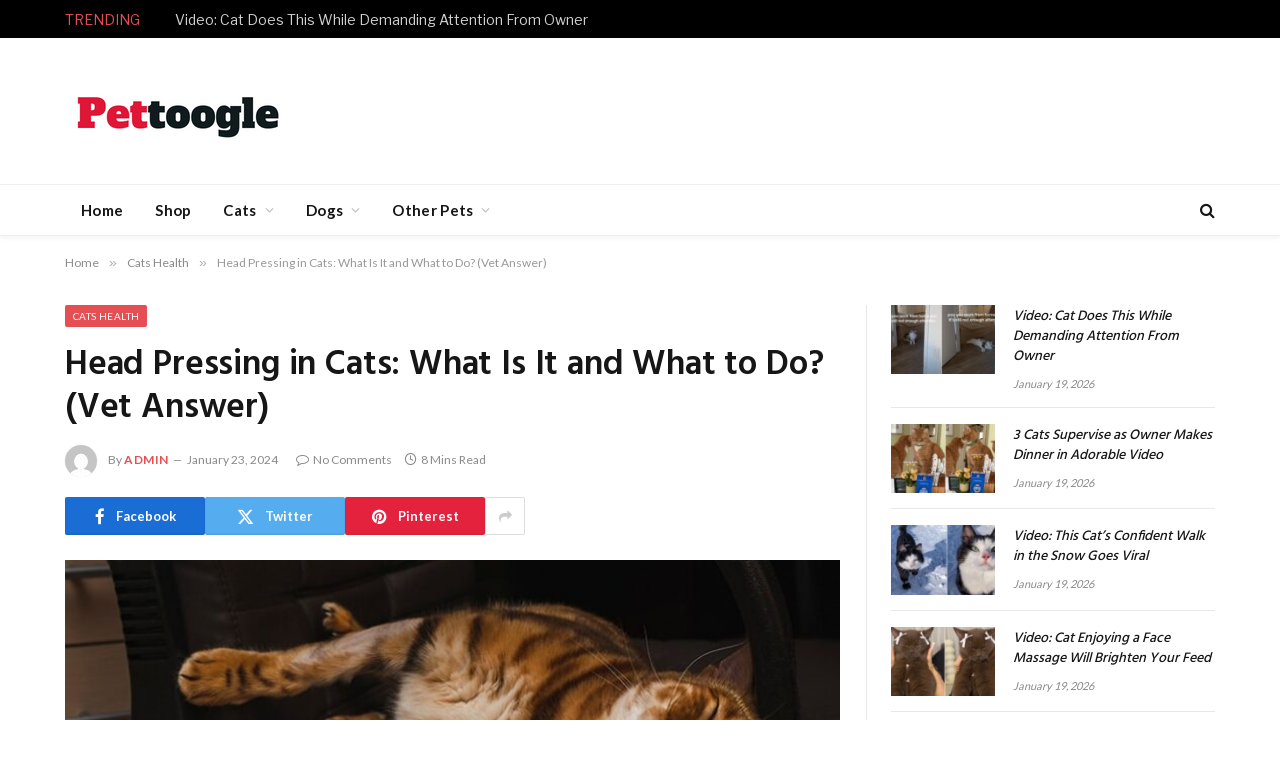

--- FILE ---
content_type: text/html; charset=UTF-8
request_url: https://pettoogle.com/head-pressing-in-cats-what-is-it-and-what-to-do-vet-answer/
body_size: 32919
content:

<!DOCTYPE html>
<html lang="en-US" class="s-light site-s-light">

<head>

	<meta charset="UTF-8" />
	<meta name="viewport" content="width=device-width, initial-scale=1" />
	<title>Head Pressing in Cats: What Is It and What to Do? (Vet Answer) &#8211; Pettoogle</title><link rel="preload" as="image" imagesrcset="https://pettoogle.com/wp-content/uploads/2024/01/bengal-cat-pressing-its-head-agains-the-chair-during-estrus_Azovsky_Shutterstock-768x384.jpg 768w, https://pettoogle.com/wp-content/uploads/2024/01/bengal-cat-pressing-its-head-agains-the-chair-during-estrus_Azovsky_Shutterstock-300x150.jpg 300w, https://pettoogle.com/wp-content/uploads/2024/01/bengal-cat-pressing-its-head-agains-the-chair-during-estrus_Azovsky_Shutterstock-150x75.jpg 150w, https://pettoogle.com/wp-content/uploads/2024/01/bengal-cat-pressing-its-head-agains-the-chair-during-estrus_Azovsky_Shutterstock-450x225.jpg 450w, https://pettoogle.com/wp-content/uploads/2024/01/bengal-cat-pressing-its-head-agains-the-chair-during-estrus_Azovsky_Shutterstock.jpg 800w" imagesizes="(max-width: 755px) 100vw, 755px" /><link rel="preload" as="font" href="https://pettoogle.com/wp-content/themes/smart-mag/css/icons/fonts/ts-icons.woff2?v2.8" type="font/woff2" crossorigin="anonymous" />
<meta name='robots' content='max-image-preview:large' />
	<style>img:is([sizes="auto" i], [sizes^="auto," i]) { contain-intrinsic-size: 3000px 1500px }</style>
	<script>window._wca = window._wca || [];</script>
<link rel='dns-prefetch' href='//stats.wp.com' />
<link rel='dns-prefetch' href='//fonts.googleapis.com' />
<link rel='dns-prefetch' href='//www.googletagmanager.com' />
<link rel="alternate" type="application/rss+xml" title="Pettoogle &raquo; Feed" href="https://pettoogle.com/feed/" />
<link rel="alternate" type="application/rss+xml" title="Pettoogle &raquo; Comments Feed" href="https://pettoogle.com/comments/feed/" />
<link rel="alternate" type="application/rss+xml" title="Pettoogle &raquo; Head Pressing in Cats: What Is It and What to Do? (Vet Answer) Comments Feed" href="https://pettoogle.com/head-pressing-in-cats-what-is-it-and-what-to-do-vet-answer/feed/" />
<script type="text/javascript">
/* <![CDATA[ */
window._wpemojiSettings = {"baseUrl":"https:\/\/s.w.org\/images\/core\/emoji\/16.0.1\/72x72\/","ext":".png","svgUrl":"https:\/\/s.w.org\/images\/core\/emoji\/16.0.1\/svg\/","svgExt":".svg","source":{"concatemoji":"https:\/\/pettoogle.com\/wp-includes\/js\/wp-emoji-release.min.js?ver=6.8.3"}};
/*! This file is auto-generated */
!function(s,n){var o,i,e;function c(e){try{var t={supportTests:e,timestamp:(new Date).valueOf()};sessionStorage.setItem(o,JSON.stringify(t))}catch(e){}}function p(e,t,n){e.clearRect(0,0,e.canvas.width,e.canvas.height),e.fillText(t,0,0);var t=new Uint32Array(e.getImageData(0,0,e.canvas.width,e.canvas.height).data),a=(e.clearRect(0,0,e.canvas.width,e.canvas.height),e.fillText(n,0,0),new Uint32Array(e.getImageData(0,0,e.canvas.width,e.canvas.height).data));return t.every(function(e,t){return e===a[t]})}function u(e,t){e.clearRect(0,0,e.canvas.width,e.canvas.height),e.fillText(t,0,0);for(var n=e.getImageData(16,16,1,1),a=0;a<n.data.length;a++)if(0!==n.data[a])return!1;return!0}function f(e,t,n,a){switch(t){case"flag":return n(e,"\ud83c\udff3\ufe0f\u200d\u26a7\ufe0f","\ud83c\udff3\ufe0f\u200b\u26a7\ufe0f")?!1:!n(e,"\ud83c\udde8\ud83c\uddf6","\ud83c\udde8\u200b\ud83c\uddf6")&&!n(e,"\ud83c\udff4\udb40\udc67\udb40\udc62\udb40\udc65\udb40\udc6e\udb40\udc67\udb40\udc7f","\ud83c\udff4\u200b\udb40\udc67\u200b\udb40\udc62\u200b\udb40\udc65\u200b\udb40\udc6e\u200b\udb40\udc67\u200b\udb40\udc7f");case"emoji":return!a(e,"\ud83e\udedf")}return!1}function g(e,t,n,a){var r="undefined"!=typeof WorkerGlobalScope&&self instanceof WorkerGlobalScope?new OffscreenCanvas(300,150):s.createElement("canvas"),o=r.getContext("2d",{willReadFrequently:!0}),i=(o.textBaseline="top",o.font="600 32px Arial",{});return e.forEach(function(e){i[e]=t(o,e,n,a)}),i}function t(e){var t=s.createElement("script");t.src=e,t.defer=!0,s.head.appendChild(t)}"undefined"!=typeof Promise&&(o="wpEmojiSettingsSupports",i=["flag","emoji"],n.supports={everything:!0,everythingExceptFlag:!0},e=new Promise(function(e){s.addEventListener("DOMContentLoaded",e,{once:!0})}),new Promise(function(t){var n=function(){try{var e=JSON.parse(sessionStorage.getItem(o));if("object"==typeof e&&"number"==typeof e.timestamp&&(new Date).valueOf()<e.timestamp+604800&&"object"==typeof e.supportTests)return e.supportTests}catch(e){}return null}();if(!n){if("undefined"!=typeof Worker&&"undefined"!=typeof OffscreenCanvas&&"undefined"!=typeof URL&&URL.createObjectURL&&"undefined"!=typeof Blob)try{var e="postMessage("+g.toString()+"("+[JSON.stringify(i),f.toString(),p.toString(),u.toString()].join(",")+"));",a=new Blob([e],{type:"text/javascript"}),r=new Worker(URL.createObjectURL(a),{name:"wpTestEmojiSupports"});return void(r.onmessage=function(e){c(n=e.data),r.terminate(),t(n)})}catch(e){}c(n=g(i,f,p,u))}t(n)}).then(function(e){for(var t in e)n.supports[t]=e[t],n.supports.everything=n.supports.everything&&n.supports[t],"flag"!==t&&(n.supports.everythingExceptFlag=n.supports.everythingExceptFlag&&n.supports[t]);n.supports.everythingExceptFlag=n.supports.everythingExceptFlag&&!n.supports.flag,n.DOMReady=!1,n.readyCallback=function(){n.DOMReady=!0}}).then(function(){return e}).then(function(){var e;n.supports.everything||(n.readyCallback(),(e=n.source||{}).concatemoji?t(e.concatemoji):e.wpemoji&&e.twemoji&&(t(e.twemoji),t(e.wpemoji)))}))}((window,document),window._wpemojiSettings);
/* ]]> */
</script>

<style id='wp-emoji-styles-inline-css' type='text/css'>

	img.wp-smiley, img.emoji {
		display: inline !important;
		border: none !important;
		box-shadow: none !important;
		height: 1em !important;
		width: 1em !important;
		margin: 0 0.07em !important;
		vertical-align: -0.1em !important;
		background: none !important;
		padding: 0 !important;
	}
</style>
<link rel='stylesheet' id='wp-block-library-css' href='https://pettoogle.com/wp-includes/css/dist/block-library/style.min.css?ver=6.8.3' type='text/css' media='all' />
<style id='classic-theme-styles-inline-css' type='text/css'>
/*! This file is auto-generated */
.wp-block-button__link{color:#fff;background-color:#32373c;border-radius:9999px;box-shadow:none;text-decoration:none;padding:calc(.667em + 2px) calc(1.333em + 2px);font-size:1.125em}.wp-block-file__button{background:#32373c;color:#fff;text-decoration:none}
</style>
<link rel='stylesheet' id='mediaelement-css' href='https://pettoogle.com/wp-includes/js/mediaelement/mediaelementplayer-legacy.min.css?ver=4.2.17' type='text/css' media='all' />
<link rel='stylesheet' id='wp-mediaelement-css' href='https://pettoogle.com/wp-includes/js/mediaelement/wp-mediaelement.min.css?ver=6.8.3' type='text/css' media='all' />
<style id='jetpack-sharing-buttons-style-inline-css' type='text/css'>
.jetpack-sharing-buttons__services-list{display:flex;flex-direction:row;flex-wrap:wrap;gap:0;list-style-type:none;margin:5px;padding:0}.jetpack-sharing-buttons__services-list.has-small-icon-size{font-size:12px}.jetpack-sharing-buttons__services-list.has-normal-icon-size{font-size:16px}.jetpack-sharing-buttons__services-list.has-large-icon-size{font-size:24px}.jetpack-sharing-buttons__services-list.has-huge-icon-size{font-size:36px}@media print{.jetpack-sharing-buttons__services-list{display:none!important}}.editor-styles-wrapper .wp-block-jetpack-sharing-buttons{gap:0;padding-inline-start:0}ul.jetpack-sharing-buttons__services-list.has-background{padding:1.25em 2.375em}
</style>
<style id='global-styles-inline-css' type='text/css'>
:root{--wp--preset--aspect-ratio--square: 1;--wp--preset--aspect-ratio--4-3: 4/3;--wp--preset--aspect-ratio--3-4: 3/4;--wp--preset--aspect-ratio--3-2: 3/2;--wp--preset--aspect-ratio--2-3: 2/3;--wp--preset--aspect-ratio--16-9: 16/9;--wp--preset--aspect-ratio--9-16: 9/16;--wp--preset--color--black: #000000;--wp--preset--color--cyan-bluish-gray: #abb8c3;--wp--preset--color--white: #ffffff;--wp--preset--color--pale-pink: #f78da7;--wp--preset--color--vivid-red: #cf2e2e;--wp--preset--color--luminous-vivid-orange: #ff6900;--wp--preset--color--luminous-vivid-amber: #fcb900;--wp--preset--color--light-green-cyan: #7bdcb5;--wp--preset--color--vivid-green-cyan: #00d084;--wp--preset--color--pale-cyan-blue: #8ed1fc;--wp--preset--color--vivid-cyan-blue: #0693e3;--wp--preset--color--vivid-purple: #9b51e0;--wp--preset--gradient--vivid-cyan-blue-to-vivid-purple: linear-gradient(135deg,rgba(6,147,227,1) 0%,rgb(155,81,224) 100%);--wp--preset--gradient--light-green-cyan-to-vivid-green-cyan: linear-gradient(135deg,rgb(122,220,180) 0%,rgb(0,208,130) 100%);--wp--preset--gradient--luminous-vivid-amber-to-luminous-vivid-orange: linear-gradient(135deg,rgba(252,185,0,1) 0%,rgba(255,105,0,1) 100%);--wp--preset--gradient--luminous-vivid-orange-to-vivid-red: linear-gradient(135deg,rgba(255,105,0,1) 0%,rgb(207,46,46) 100%);--wp--preset--gradient--very-light-gray-to-cyan-bluish-gray: linear-gradient(135deg,rgb(238,238,238) 0%,rgb(169,184,195) 100%);--wp--preset--gradient--cool-to-warm-spectrum: linear-gradient(135deg,rgb(74,234,220) 0%,rgb(151,120,209) 20%,rgb(207,42,186) 40%,rgb(238,44,130) 60%,rgb(251,105,98) 80%,rgb(254,248,76) 100%);--wp--preset--gradient--blush-light-purple: linear-gradient(135deg,rgb(255,206,236) 0%,rgb(152,150,240) 100%);--wp--preset--gradient--blush-bordeaux: linear-gradient(135deg,rgb(254,205,165) 0%,rgb(254,45,45) 50%,rgb(107,0,62) 100%);--wp--preset--gradient--luminous-dusk: linear-gradient(135deg,rgb(255,203,112) 0%,rgb(199,81,192) 50%,rgb(65,88,208) 100%);--wp--preset--gradient--pale-ocean: linear-gradient(135deg,rgb(255,245,203) 0%,rgb(182,227,212) 50%,rgb(51,167,181) 100%);--wp--preset--gradient--electric-grass: linear-gradient(135deg,rgb(202,248,128) 0%,rgb(113,206,126) 100%);--wp--preset--gradient--midnight: linear-gradient(135deg,rgb(2,3,129) 0%,rgb(40,116,252) 100%);--wp--preset--font-size--small: 13px;--wp--preset--font-size--medium: 20px;--wp--preset--font-size--large: 36px;--wp--preset--font-size--x-large: 42px;--wp--preset--spacing--20: 0.44rem;--wp--preset--spacing--30: 0.67rem;--wp--preset--spacing--40: 1rem;--wp--preset--spacing--50: 1.5rem;--wp--preset--spacing--60: 2.25rem;--wp--preset--spacing--70: 3.38rem;--wp--preset--spacing--80: 5.06rem;--wp--preset--shadow--natural: 6px 6px 9px rgba(0, 0, 0, 0.2);--wp--preset--shadow--deep: 12px 12px 50px rgba(0, 0, 0, 0.4);--wp--preset--shadow--sharp: 6px 6px 0px rgba(0, 0, 0, 0.2);--wp--preset--shadow--outlined: 6px 6px 0px -3px rgba(255, 255, 255, 1), 6px 6px rgba(0, 0, 0, 1);--wp--preset--shadow--crisp: 6px 6px 0px rgba(0, 0, 0, 1);}:where(.is-layout-flex){gap: 0.5em;}:where(.is-layout-grid){gap: 0.5em;}body .is-layout-flex{display: flex;}.is-layout-flex{flex-wrap: wrap;align-items: center;}.is-layout-flex > :is(*, div){margin: 0;}body .is-layout-grid{display: grid;}.is-layout-grid > :is(*, div){margin: 0;}:where(.wp-block-columns.is-layout-flex){gap: 2em;}:where(.wp-block-columns.is-layout-grid){gap: 2em;}:where(.wp-block-post-template.is-layout-flex){gap: 1.25em;}:where(.wp-block-post-template.is-layout-grid){gap: 1.25em;}.has-black-color{color: var(--wp--preset--color--black) !important;}.has-cyan-bluish-gray-color{color: var(--wp--preset--color--cyan-bluish-gray) !important;}.has-white-color{color: var(--wp--preset--color--white) !important;}.has-pale-pink-color{color: var(--wp--preset--color--pale-pink) !important;}.has-vivid-red-color{color: var(--wp--preset--color--vivid-red) !important;}.has-luminous-vivid-orange-color{color: var(--wp--preset--color--luminous-vivid-orange) !important;}.has-luminous-vivid-amber-color{color: var(--wp--preset--color--luminous-vivid-amber) !important;}.has-light-green-cyan-color{color: var(--wp--preset--color--light-green-cyan) !important;}.has-vivid-green-cyan-color{color: var(--wp--preset--color--vivid-green-cyan) !important;}.has-pale-cyan-blue-color{color: var(--wp--preset--color--pale-cyan-blue) !important;}.has-vivid-cyan-blue-color{color: var(--wp--preset--color--vivid-cyan-blue) !important;}.has-vivid-purple-color{color: var(--wp--preset--color--vivid-purple) !important;}.has-black-background-color{background-color: var(--wp--preset--color--black) !important;}.has-cyan-bluish-gray-background-color{background-color: var(--wp--preset--color--cyan-bluish-gray) !important;}.has-white-background-color{background-color: var(--wp--preset--color--white) !important;}.has-pale-pink-background-color{background-color: var(--wp--preset--color--pale-pink) !important;}.has-vivid-red-background-color{background-color: var(--wp--preset--color--vivid-red) !important;}.has-luminous-vivid-orange-background-color{background-color: var(--wp--preset--color--luminous-vivid-orange) !important;}.has-luminous-vivid-amber-background-color{background-color: var(--wp--preset--color--luminous-vivid-amber) !important;}.has-light-green-cyan-background-color{background-color: var(--wp--preset--color--light-green-cyan) !important;}.has-vivid-green-cyan-background-color{background-color: var(--wp--preset--color--vivid-green-cyan) !important;}.has-pale-cyan-blue-background-color{background-color: var(--wp--preset--color--pale-cyan-blue) !important;}.has-vivid-cyan-blue-background-color{background-color: var(--wp--preset--color--vivid-cyan-blue) !important;}.has-vivid-purple-background-color{background-color: var(--wp--preset--color--vivid-purple) !important;}.has-black-border-color{border-color: var(--wp--preset--color--black) !important;}.has-cyan-bluish-gray-border-color{border-color: var(--wp--preset--color--cyan-bluish-gray) !important;}.has-white-border-color{border-color: var(--wp--preset--color--white) !important;}.has-pale-pink-border-color{border-color: var(--wp--preset--color--pale-pink) !important;}.has-vivid-red-border-color{border-color: var(--wp--preset--color--vivid-red) !important;}.has-luminous-vivid-orange-border-color{border-color: var(--wp--preset--color--luminous-vivid-orange) !important;}.has-luminous-vivid-amber-border-color{border-color: var(--wp--preset--color--luminous-vivid-amber) !important;}.has-light-green-cyan-border-color{border-color: var(--wp--preset--color--light-green-cyan) !important;}.has-vivid-green-cyan-border-color{border-color: var(--wp--preset--color--vivid-green-cyan) !important;}.has-pale-cyan-blue-border-color{border-color: var(--wp--preset--color--pale-cyan-blue) !important;}.has-vivid-cyan-blue-border-color{border-color: var(--wp--preset--color--vivid-cyan-blue) !important;}.has-vivid-purple-border-color{border-color: var(--wp--preset--color--vivid-purple) !important;}.has-vivid-cyan-blue-to-vivid-purple-gradient-background{background: var(--wp--preset--gradient--vivid-cyan-blue-to-vivid-purple) !important;}.has-light-green-cyan-to-vivid-green-cyan-gradient-background{background: var(--wp--preset--gradient--light-green-cyan-to-vivid-green-cyan) !important;}.has-luminous-vivid-amber-to-luminous-vivid-orange-gradient-background{background: var(--wp--preset--gradient--luminous-vivid-amber-to-luminous-vivid-orange) !important;}.has-luminous-vivid-orange-to-vivid-red-gradient-background{background: var(--wp--preset--gradient--luminous-vivid-orange-to-vivid-red) !important;}.has-very-light-gray-to-cyan-bluish-gray-gradient-background{background: var(--wp--preset--gradient--very-light-gray-to-cyan-bluish-gray) !important;}.has-cool-to-warm-spectrum-gradient-background{background: var(--wp--preset--gradient--cool-to-warm-spectrum) !important;}.has-blush-light-purple-gradient-background{background: var(--wp--preset--gradient--blush-light-purple) !important;}.has-blush-bordeaux-gradient-background{background: var(--wp--preset--gradient--blush-bordeaux) !important;}.has-luminous-dusk-gradient-background{background: var(--wp--preset--gradient--luminous-dusk) !important;}.has-pale-ocean-gradient-background{background: var(--wp--preset--gradient--pale-ocean) !important;}.has-electric-grass-gradient-background{background: var(--wp--preset--gradient--electric-grass) !important;}.has-midnight-gradient-background{background: var(--wp--preset--gradient--midnight) !important;}.has-small-font-size{font-size: var(--wp--preset--font-size--small) !important;}.has-medium-font-size{font-size: var(--wp--preset--font-size--medium) !important;}.has-large-font-size{font-size: var(--wp--preset--font-size--large) !important;}.has-x-large-font-size{font-size: var(--wp--preset--font-size--x-large) !important;}
:where(.wp-block-post-template.is-layout-flex){gap: 1.25em;}:where(.wp-block-post-template.is-layout-grid){gap: 1.25em;}
:where(.wp-block-columns.is-layout-flex){gap: 2em;}:where(.wp-block-columns.is-layout-grid){gap: 2em;}
:root :where(.wp-block-pullquote){font-size: 1.5em;line-height: 1.6;}
</style>
<link rel='stylesheet' id='contact-form-7-css' href='https://pettoogle.com/wp-content/plugins/contact-form-7/includes/css/styles.css?ver=6.1.2' type='text/css' media='all' />
<link rel='stylesheet' id='widgetopts-styles-css' href='https://pettoogle.com/wp-content/plugins/widget-options/assets/css/widget-options.css?ver=4.1.3' type='text/css' media='all' />
<link rel='stylesheet' id='woocommerce-layout-css' href='https://pettoogle.com/wp-content/plugins/woocommerce/assets/css/woocommerce-layout.css?ver=10.4.3' type='text/css' media='all' />
<style id='woocommerce-layout-inline-css' type='text/css'>

	.infinite-scroll .woocommerce-pagination {
		display: none;
	}
</style>
<link rel='stylesheet' id='woocommerce-general-css' href='https://pettoogle.com/wp-content/plugins/woocommerce/assets/css/woocommerce.css?ver=10.4.3' type='text/css' media='all' />
<style id='woocommerce-inline-inline-css' type='text/css'>
.woocommerce form .form-row .required { visibility: visible; }
</style>
<link rel='stylesheet' id='wp_automatic_gallery_style-css' href='https://pettoogle.com/wp-content/plugins/wp-automatic/css/wp-automatic.css?ver=1.0.0' type='text/css' media='all' />
<link rel='stylesheet' id='smartmag-core-css' href='https://pettoogle.com/wp-content/themes/smart-mag/style.css?ver=10.3.2' type='text/css' media='all' />
<link rel='stylesheet' id='smartmag-fonts-css' href='https://fonts.googleapis.com/css?family=Libre+Franklin%3A400%2C400i%2C500%2C600%7CLato%3A400%2C700%2C900%7CHind%3A400%2C500%2C600&#038;display=swap' type='text/css' media='all' />
<link rel='stylesheet' id='smartmag-magnific-popup-css' href='https://pettoogle.com/wp-content/themes/smart-mag/css/lightbox.css?ver=10.3.2' type='text/css' media='all' />
<link rel='stylesheet' id='font-awesome4-css' href='https://pettoogle.com/wp-content/themes/smart-mag/css/fontawesome/css/font-awesome.min.css?ver=10.3.2' type='text/css' media='all' />
<link rel='stylesheet' id='smartmag-icons-css' href='https://pettoogle.com/wp-content/themes/smart-mag/css/icons/icons.css?ver=10.3.2' type='text/css' media='all' />
<link rel='stylesheet' id='smartmag-woocommerce-css' href='https://pettoogle.com/wp-content/themes/smart-mag/css/woocommerce.css?ver=10.3.2' type='text/css' media='all' />
<link rel='stylesheet' id='smartmag-skin-css' href='https://pettoogle.com/wp-content/themes/smart-mag/css/skin-trendy.css?ver=10.3.2' type='text/css' media='all' />
<style id='smartmag-skin-inline-css' type='text/css'>
:root { --c-main: #e54e53;
--c-main-rgb: 229,78,83;
--main-width: 1150px; }
.smart-head-main { --c-shadow: rgba(10,10,10,0.04); }
.smart-head-main .smart-head-top { --head-h: 38px; }
.smart-head-main .smart-head-mid { --head-h: 146px; }
.s-dark .smart-head-main .smart-head-mid,
.smart-head-main .s-dark.smart-head-mid { background-color: #181818; }
.smart-head-main .smart-head-bot { --head-h: 52px; }
.navigation-main .menu > li > a { letter-spacing: 0.02em; }
.navigation-main { --nav-items-space: 16px; }
.smart-head-mobile .smart-head-mid { border-top-width: 3px; }
.mobile-menu { font-size: 15px; }
.smart-head-main .offcanvas-toggle { transform: scale(0.65); }
.loop-grid .ratio-is-custom { padding-bottom: calc(100% / 1.68); }
.loop-list .ratio-is-custom { padding-bottom: calc(100% / 1.575); }
.list-post { --list-p-media-width: 44%; --list-p-media-max-width: 85%; }
.list-post .media:not(i) { --list-p-media-max-width: 44%; }
.loop-small .media:not(i) { max-width: 104px; }
.single .featured .ratio-is-custom { padding-bottom: calc(100% / 2); }


</style>
<script type="text/javascript" id="smartmag-lazy-inline-js-after">
/* <![CDATA[ */
/**
 * @copyright ThemeSphere
 * @preserve
 */
var BunyadLazy={};BunyadLazy.load=function(){function a(e,n){var t={};e.dataset.bgset&&e.dataset.sizes?(t.sizes=e.dataset.sizes,t.srcset=e.dataset.bgset):t.src=e.dataset.bgsrc,function(t){var a=t.dataset.ratio;if(0<a){const e=t.parentElement;if(e.classList.contains("media-ratio")){const n=e.style;n.getPropertyValue("--a-ratio")||(n.paddingBottom=100/a+"%")}}}(e);var a,o=document.createElement("img");for(a in o.onload=function(){var t="url('"+(o.currentSrc||o.src)+"')",a=e.style;a.backgroundImage!==t&&requestAnimationFrame(()=>{a.backgroundImage=t,n&&n()}),o.onload=null,o.onerror=null,o=null},o.onerror=o.onload,t)o.setAttribute(a,t[a]);o&&o.complete&&0<o.naturalWidth&&o.onload&&o.onload()}function e(t){t.dataset.loaded||a(t,()=>{document.dispatchEvent(new Event("lazyloaded")),t.dataset.loaded=1})}function n(t){"complete"===document.readyState?t():window.addEventListener("load",t)}return{initEarly:function(){var t,a=()=>{document.querySelectorAll(".img.bg-cover:not(.lazyload)").forEach(e)};"complete"!==document.readyState?(t=setInterval(a,150),n(()=>{a(),clearInterval(t)})):a()},callOnLoad:n,initBgImages:function(t){t&&n(()=>{document.querySelectorAll(".img.bg-cover").forEach(e)})},bgLoad:a}}(),BunyadLazy.load.initEarly();
/* ]]> */
</script>
<script type="text/javascript" src="https://pettoogle.com/wp-includes/js/jquery/jquery.min.js?ver=3.7.1" id="jquery-core-js"></script>
<script type="text/javascript" src="https://pettoogle.com/wp-includes/js/jquery/jquery-migrate.min.js?ver=3.4.1" id="jquery-migrate-js"></script>
<script type="text/javascript" id="jquery-js-after">
/* <![CDATA[ */
jQuery(document).ready(function() {
	jQuery(".653c6fa333e585b0dbc71f1ebb6f3d62").click(function() {
		jQuery.post(
			"https://pettoogle.com/wp-admin/admin-ajax.php", {
				"action": "quick_adsense_onpost_ad_click",
				"quick_adsense_onpost_ad_index": jQuery(this).attr("data-index"),
				"quick_adsense_nonce": "475f8d57e1",
			}, function(response) { }
		);
	});
});
/* ]]> */
</script>
<script type="text/javascript" src="https://pettoogle.com/wp-content/plugins/woocommerce/assets/js/jquery-blockui/jquery.blockUI.min.js?ver=2.7.0-wc.10.4.3" id="wc-jquery-blockui-js" defer="defer" data-wp-strategy="defer"></script>
<script type="text/javascript" id="wc-add-to-cart-js-extra">
/* <![CDATA[ */
var wc_add_to_cart_params = {"ajax_url":"\/wp-admin\/admin-ajax.php","wc_ajax_url":"\/?wc-ajax=%%endpoint%%","i18n_view_cart":"View cart","cart_url":"https:\/\/pettoogle.com\/cart\/","is_cart":"","cart_redirect_after_add":"no"};
/* ]]> */
</script>
<script type="text/javascript" src="https://pettoogle.com/wp-content/plugins/woocommerce/assets/js/frontend/add-to-cart.min.js?ver=10.4.3" id="wc-add-to-cart-js" defer="defer" data-wp-strategy="defer"></script>
<script type="text/javascript" src="https://pettoogle.com/wp-content/plugins/woocommerce/assets/js/js-cookie/js.cookie.min.js?ver=2.1.4-wc.10.4.3" id="wc-js-cookie-js" defer="defer" data-wp-strategy="defer"></script>
<script type="text/javascript" id="woocommerce-js-extra">
/* <![CDATA[ */
var woocommerce_params = {"ajax_url":"\/wp-admin\/admin-ajax.php","wc_ajax_url":"\/?wc-ajax=%%endpoint%%","i18n_password_show":"Show password","i18n_password_hide":"Hide password"};
/* ]]> */
</script>
<script type="text/javascript" src="https://pettoogle.com/wp-content/plugins/woocommerce/assets/js/frontend/woocommerce.min.js?ver=10.4.3" id="woocommerce-js" defer="defer" data-wp-strategy="defer"></script>
<script type="text/javascript" src="https://pettoogle.com/wp-content/plugins/wp-automatic/js/main-front.js?ver=6.8.3" id="wp_automatic_gallery-js"></script>
<script type="text/javascript" id="WCPAY_ASSETS-js-extra">
/* <![CDATA[ */
var wcpayAssets = {"url":"https:\/\/pettoogle.com\/wp-content\/plugins\/woocommerce-payments\/dist\/"};
/* ]]> */
</script>
<script type="text/javascript" src="https://stats.wp.com/s-202604.js" id="woocommerce-analytics-js" defer="defer" data-wp-strategy="defer"></script>
<link rel="https://api.w.org/" href="https://pettoogle.com/wp-json/" /><link rel="alternate" title="JSON" type="application/json" href="https://pettoogle.com/wp-json/wp/v2/posts/3482" /><link rel="EditURI" type="application/rsd+xml" title="RSD" href="https://pettoogle.com/xmlrpc.php?rsd" />
<meta name="generator" content="WordPress 6.8.3" />
<meta name="generator" content="WooCommerce 10.4.3" />
<link rel='shortlink' href='https://pettoogle.com/?p=3482' />
<link rel="alternate" title="oEmbed (JSON)" type="application/json+oembed" href="https://pettoogle.com/wp-json/oembed/1.0/embed?url=https%3A%2F%2Fpettoogle.com%2Fhead-pressing-in-cats-what-is-it-and-what-to-do-vet-answer%2F" />
<link rel="alternate" title="oEmbed (XML)" type="text/xml+oembed" href="https://pettoogle.com/wp-json/oembed/1.0/embed?url=https%3A%2F%2Fpettoogle.com%2Fhead-pressing-in-cats-what-is-it-and-what-to-do-vet-answer%2F&#038;format=xml" />
<meta name="generator" content="Site Kit by Google 1.164.0" /><script async src="https://pagead2.googlesyndication.com/pagead/js/adsbygoogle.js?client=ca-pub-6149295158571404" crossorigin="anonymous"></script>

<meta name="google-adsense-account" content="ca-pub-6149295158571404">	<style>img#wpstats{display:none}</style>
		<script async src="https://pagead2.googlesyndication.com/pagead/js/adsbygoogle.js?client=ca-pub-6149295158571404"
     crossorigin="anonymous"></script><meta name="pinterest-rich-pin" content="false" />	<noscript><style>.woocommerce-product-gallery{ opacity: 1 !important; }</style></noscript>
	
		<script>
		var BunyadSchemeKey = 'bunyad-scheme';
		(() => {
			const d = document.documentElement;
			const c = d.classList;
			var scheme = localStorage.getItem(BunyadSchemeKey);
			
			if (scheme) {
				d.dataset.origClass = c;
				scheme === 'dark' ? c.remove('s-light', 'site-s-light') : c.remove('s-dark', 'site-s-dark');
				c.add('site-s-' + scheme, 's-' + scheme);
			}
		})();
		</script>
		
<!-- Google AdSense meta tags added by Site Kit -->
<meta name="google-adsense-platform-account" content="ca-host-pub-2644536267352236">
<meta name="google-adsense-platform-domain" content="sitekit.withgoogle.com">
<!-- End Google AdSense meta tags added by Site Kit -->
<meta name="generator" content="Elementor 3.33.4; features: additional_custom_breakpoints; settings: css_print_method-external, google_font-enabled, font_display-swap">
			<style>
				.e-con.e-parent:nth-of-type(n+4):not(.e-lazyloaded):not(.e-no-lazyload),
				.e-con.e-parent:nth-of-type(n+4):not(.e-lazyloaded):not(.e-no-lazyload) * {
					background-image: none !important;
				}
				@media screen and (max-height: 1024px) {
					.e-con.e-parent:nth-of-type(n+3):not(.e-lazyloaded):not(.e-no-lazyload),
					.e-con.e-parent:nth-of-type(n+3):not(.e-lazyloaded):not(.e-no-lazyload) * {
						background-image: none !important;
					}
				}
				@media screen and (max-height: 640px) {
					.e-con.e-parent:nth-of-type(n+2):not(.e-lazyloaded):not(.e-no-lazyload),
					.e-con.e-parent:nth-of-type(n+2):not(.e-lazyloaded):not(.e-no-lazyload) * {
						background-image: none !important;
					}
				}
			</style>
			<link rel="icon" href="https://pettoogle.com/wp-content/uploads/2023/12/cropped-163222-vector-dog-face-png-image-high-quality-32x32.png" sizes="32x32" />
<link rel="icon" href="https://pettoogle.com/wp-content/uploads/2023/12/cropped-163222-vector-dog-face-png-image-high-quality-192x192.png" sizes="192x192" />
<link rel="apple-touch-icon" href="https://pettoogle.com/wp-content/uploads/2023/12/cropped-163222-vector-dog-face-png-image-high-quality-180x180.png" />
<meta name="msapplication-TileImage" content="https://pettoogle.com/wp-content/uploads/2023/12/cropped-163222-vector-dog-face-png-image-high-quality-270x270.png" />
		<style type="text/css" id="wp-custom-css">
			.spc-social-block .service {
    margin-bottom: var(--spc-social-space, 2px);
    display: none;
}		</style>
		

</head>

<body class="wp-singular post-template-default single single-post postid-3482 single-format-standard wp-theme-smart-mag theme-smart-mag woocommerce-no-js right-sidebar post-layout-modern post-cat-26 has-lb has-lb-sm ts-img-hov-fade has-sb-sep layout-normal elementor-default elementor-kit-8">



<div class="main-wrap">

	
<div class="off-canvas-backdrop"></div>
<div class="mobile-menu-container off-canvas" id="off-canvas">

	<div class="off-canvas-head">
		<a href="#" class="close">
			<span class="visuallyhidden">Close Menu</span>
			<i class="tsi tsi-times"></i>
		</a>

		<div class="ts-logo">
					</div>
	</div>

	<div class="off-canvas-content">

					<ul class="mobile-menu"></ul>
		
		
		
		<div class="spc-social-block spc-social spc-social-b smart-head-social">
		
			
				<a href="#" class="link service s-facebook" target="_blank" rel="nofollow noopener">
					<i class="icon tsi tsi-facebook"></i>					<span class="visuallyhidden">Facebook</span>
				</a>
									
			
				<a href="#" class="link service s-twitter" target="_blank" rel="nofollow noopener">
					<i class="icon tsi tsi-twitter"></i>					<span class="visuallyhidden">X (Twitter)</span>
				</a>
									
			
				<a href="#" class="link service s-instagram" target="_blank" rel="nofollow noopener">
					<i class="icon tsi tsi-instagram"></i>					<span class="visuallyhidden">Instagram</span>
				</a>
									
			
		</div>

		
	</div>

</div>
<div class="smart-head smart-head-a smart-head-main" id="smart-head" data-sticky="bot" data-sticky-type="smart" data-sticky-full>
	
	<div class="smart-head-row smart-head-top s-dark smart-head-row-full">

		<div class="inner wrap">

							
				<div class="items items-left ">
				
<div class="trending-ticker" data-delay="8">
	<span class="heading">Trending</span>

	<ul>
				
			<li><a href="https://pettoogle.com/video-cat-does-this-while-demanding-attention-from-owner/" class="post-link">Video: Cat Does This While Demanding Attention From Owner</a></li>
		
				
			<li><a href="https://pettoogle.com/3-cats-supervise-as-owner-makes-dinner-in-adorable-video/" class="post-link">3 Cats Supervise as Owner Makes Dinner in Adorable Video</a></li>
		
				
			<li><a href="https://pettoogle.com/video-this-cats-confident-walk-in-the-snow-goes-viral/" class="post-link">Video: This Cat&#8217;s Confident Walk in the Snow Goes Viral</a></li>
		
				
			<li><a href="https://pettoogle.com/video-cat-enjoying-a-face-massage-will-brighten-your-feed/" class="post-link">Video: Cat Enjoying a Face Massage Will Brighten Your Feed</a></li>
		
				
			<li><a href="https://pettoogle.com/video-of-this-kitten-dreaming-in-bed-will-make-your-day/" class="post-link">Video of This Kitten Dreaming in Bed Will Make Your Day</a></li>
		
				
			<li><a href="https://pettoogle.com/video-shows-weird-things-cat-did-after-bonding-with-owner/" class="post-link">Video Shows ‘Weird Things’ Cat Did After Bonding With Owner</a></li>
		
				
			<li><a href="https://pettoogle.com/if-your-cat-does-these-15-things-its-basically-decided-youre-its-mum/" class="post-link">If Your Cat Does These 15 Things, It’s Basically Decided You’re Its Mum</a></li>
		
				
			<li><a href="https://pettoogle.com/these-are-the-hairiest-dog-breeds-on-earth-and-life-with-them-is-not-for-the-faint-hearted/" class="post-link">These Are the Hairiest Dog Breeds on Earth (And Life With Them Is Not for the Faint-Hearted)</a></li>
		
				
			</ul>
</div>
				</div>

							
				<div class="items items-center empty">
								</div>

							
				<div class="items items-right empty">
								</div>

						
		</div>
	</div>

	
	<div class="smart-head-row smart-head-mid is-light smart-head-row-full">

		<div class="inner wrap">

							
				<div class="items items-left ">
					<a href="https://pettoogle.com/" title="Pettoogle" rel="home" class="logo-link ts-logo logo-is-image">
		<span>
			
				
					<img src="http://pettoogle.com/wp-content/uploads/2023/12/Pettoogle.png" class="logo-image" alt="Pettoogle" width="226" height="69"/>
									 
					</span>
	</a>				</div>

							
				<div class="items items-center empty">
								</div>

							
				<div class="items items-right ">
				
<div class="h-text h-text">
	<script type="text/javascript">
	atOptions = {
		'key' : '698c9929811a77e4a31695c846a4a673',
		'format' : 'iframe',
		'height' : 90,
		'width' : 728,
		'params' : {}
	};
	document.write('<scr' + 'ipt type="text/javascript" src="//www.topcreativeformat.com/698c9929811a77e4a31695c846a4a673/invoke.js"></scr' + 'ipt>');
</script></div>				</div>

						
		</div>
	</div>

	
	<div class="smart-head-row smart-head-bot is-light smart-head-row-full">

		<div class="inner wrap">

							
				<div class="items items-left ">
					<div class="nav-wrap">
		<nav class="navigation navigation-main nav-hov-a has-search">
			<ul id="menu-menu" class="menu"><li id="menu-item-868" class="menu-item menu-item-type-custom menu-item-object-custom menu-item-home menu-item-868"><a href="https://pettoogle.com/">Home</a></li>
<li id="menu-item-6341" class="menu-item menu-item-type-custom menu-item-object-custom menu-item-6341"><a href="https://pettoogle.com/shop/">Shop</a></li>
<li id="menu-item-6325" class="menu-item menu-item-type-custom menu-item-object-custom menu-item-has-children menu-item-6325"><a href="https://pettoogle.com/cats/">Cats</a>
<ul class="sub-menu">
	<li id="menu-item-870" class="menu-item menu-item-type-taxonomy menu-item-object-category menu-cat-1 menu-item-870"><a href="https://pettoogle.com/category/cats/">Cats</a></li>
	<li id="menu-item-871" class="menu-item menu-item-type-taxonomy menu-item-object-category current-post-ancestor current-menu-parent current-post-parent menu-cat-26 menu-item-871"><a href="https://pettoogle.com/category/cats-health/">Cats Health</a></li>
	<li id="menu-item-879" class="menu-item menu-item-type-taxonomy menu-item-object-category menu-cat-35 menu-item-879"><a href="https://pettoogle.com/category/kitten-health-care/">Kitten Health &amp; Care</a></li>
</ul>
</li>
<li id="menu-item-6332" class="menu-item menu-item-type-custom menu-item-object-custom menu-item-has-children menu-item-6332"><a href="https://pettoogle.com/dogs/">Dogs</a>
<ul class="sub-menu">
	<li id="menu-item-878" class="menu-item menu-item-type-taxonomy menu-item-object-category menu-cat-29 menu-item-878"><a href="https://pettoogle.com/category/dogs/">Dogs</a></li>
	<li id="menu-item-877" class="menu-item menu-item-type-taxonomy menu-item-object-category menu-cat-31 menu-item-877"><a href="https://pettoogle.com/category/dog-training/">Dog Training</a></li>
	<li id="menu-item-874" class="menu-item menu-item-type-taxonomy menu-item-object-category menu-cat-34 menu-item-874"><a href="https://pettoogle.com/category/dog-grooming/">Dog Grooming</a></li>
	<li id="menu-item-875" class="menu-item menu-item-type-taxonomy menu-item-object-category menu-cat-30 menu-item-875"><a href="https://pettoogle.com/category/dog-health/">Dog Health</a></li>
	<li id="menu-item-872" class="menu-item menu-item-type-taxonomy menu-item-object-category menu-cat-32 menu-item-872"><a href="https://pettoogle.com/category/dog-behavior/">Dog Behavior</a></li>
	<li id="menu-item-876" class="menu-item menu-item-type-taxonomy menu-item-object-category menu-cat-36 menu-item-876"><a href="https://pettoogle.com/category/dog-nutrition-diet/">Dog Nutrition &amp; Diet</a></li>
	<li id="menu-item-873" class="menu-item menu-item-type-taxonomy menu-item-object-category menu-cat-33 menu-item-873"><a href="https://pettoogle.com/category/dog-breeds/">Dog Breeds</a></li>
</ul>
</li>
<li id="menu-item-881" class="menu-item menu-item-type-custom menu-item-object-custom menu-item-has-children menu-item-881"><a href="#">Other Pets</a>
<ul class="sub-menu">
	<li id="menu-item-869" class="menu-item menu-item-type-taxonomy menu-item-object-category menu-cat-28 menu-item-869"><a href="https://pettoogle.com/category/birds/">Birds</a></li>
	<li id="menu-item-880" class="menu-item menu-item-type-taxonomy menu-item-object-category menu-cat-27 menu-item-880"><a href="https://pettoogle.com/category/pets/">Pets</a></li>
</ul>
</li>
</ul>		</nav>
	</div>
				</div>

							
				<div class="items items-center empty">
								</div>

							
				<div class="items items-right ">
				

	<a href="#" class="search-icon has-icon-only is-icon" title="Search">
		<i class="tsi tsi-search"></i>
	</a>

				</div>

						
		</div>
	</div>

	</div>
<div class="smart-head smart-head-a smart-head-mobile" id="smart-head-mobile" data-sticky="mid" data-sticky-type="smart" data-sticky-full>
	
	<div class="smart-head-row smart-head-mid smart-head-row-3 is-light smart-head-row-full">

		<div class="inner wrap">

							
				<div class="items items-left ">
				
<button class="offcanvas-toggle has-icon" type="button" aria-label="Menu">
	<span class="hamburger-icon hamburger-icon-a">
		<span class="inner"></span>
	</span>
</button>				</div>

							
				<div class="items items-center ">
					<a href="https://pettoogle.com/" title="Pettoogle" rel="home" class="logo-link ts-logo logo-is-image">
		<span>
			
				
					<img src="http://pettoogle.com/wp-content/uploads/2023/12/Pettoogle.png" class="logo-image" alt="Pettoogle" width="226" height="69"/>
									 
					</span>
	</a>				</div>

							
				<div class="items items-right ">
				

	<a href="#" class="search-icon has-icon-only is-icon" title="Search">
		<i class="tsi tsi-search"></i>
	</a>

				</div>

						
		</div>
	</div>

	</div>
<nav class="breadcrumbs is-full-width breadcrumbs-a" id="breadcrumb"><div class="inner ts-contain "><span><a href="https://pettoogle.com/"><span>Home</span></a></span><span class="delim">&raquo;</span><span><a href="https://pettoogle.com/category/cats-health/"><span>Cats Health</span></a></span><span class="delim">&raquo;</span><span class="current">Head Pressing in Cats: What Is It and What to Do? (Vet Answer)</span></div></nav>
<div class="main ts-contain cf right-sidebar">
	
		

<div class="ts-row">
	<div class="col-8 main-content s-post-contain">

					<div class="the-post-header s-head-modern s-head-modern-a">
	<div class="post-meta post-meta-a post-meta-left post-meta-single has-below"><div class="post-meta-items meta-above"><span class="meta-item cat-labels">
						
						<a href="https://pettoogle.com/category/cats-health/" class="category term-color-26" rel="category">Cats Health</a>
					</span>
					</div><h1 class="is-title post-title">Head Pressing in Cats: What Is It and What to Do? (Vet Answer)</h1><div class="post-meta-items meta-below has-author-img"><span class="meta-item post-author has-img"><img alt='admin' src='https://secure.gravatar.com/avatar/7557607a41c27f383731c7245664a86469d0638f20adf950dac5dc6528bacc14?s=32&#038;d=mm&#038;r=g' srcset='https://secure.gravatar.com/avatar/7557607a41c27f383731c7245664a86469d0638f20adf950dac5dc6528bacc14?s=64&#038;d=mm&#038;r=g 2x' class='avatar avatar-32 photo' height='32' width='32' decoding='async'/><span class="by">By</span> <a href="https://pettoogle.com/author/admin/" title="Posts by admin" rel="author">admin</a></span><span class="meta-item has-next-icon date"><time class="post-date" datetime="2024-01-23T15:42:03+00:00">January 23, 2024</time></span><span class="has-next-icon meta-item comments has-icon"><a href="https://pettoogle.com/head-pressing-in-cats-what-is-it-and-what-to-do-vet-answer/#respond"><i class="tsi tsi-comment-o"></i>No Comments</a></span><span class="meta-item read-time has-icon"><i class="tsi tsi-clock"></i>8 Mins Read</span></div></div>
	<div class="post-share post-share-b spc-social-colors  post-share-b1">

				
		
				
			<a href="https://www.facebook.com/sharer.php?u=https%3A%2F%2Fpettoogle.com%2Fhead-pressing-in-cats-what-is-it-and-what-to-do-vet-answer%2F" class="cf service s-facebook service-lg" 
				title="Share on Facebook" target="_blank" rel="nofollow noopener">
				<i class="tsi tsi-facebook"></i>
				<span class="label">Facebook</span>
							</a>
				
				
			<a href="https://twitter.com/intent/tweet?url=https%3A%2F%2Fpettoogle.com%2Fhead-pressing-in-cats-what-is-it-and-what-to-do-vet-answer%2F&#038;text=Head%20Pressing%20in%20Cats%3A%20What%20Is%20It%20and%20What%20to%20Do%3F%20%28Vet%20Answer%29" class="cf service s-twitter service-lg" 
				title="Share on X (Twitter)" target="_blank" rel="nofollow noopener">
				<i class="tsi tsi-twitter"></i>
				<span class="label">Twitter</span>
							</a>
				
				
			<a href="https://pinterest.com/pin/create/button/?url=https%3A%2F%2Fpettoogle.com%2Fhead-pressing-in-cats-what-is-it-and-what-to-do-vet-answer%2F&#038;media=https%3A%2F%2Fpettoogle.com%2Fwp-content%2Fuploads%2F2024%2F01%2Fbengal-cat-pressing-its-head-agains-the-chair-during-estrus_Azovsky_Shutterstock.jpg&#038;description=Head%20Pressing%20in%20Cats%3A%20What%20Is%20It%20and%20What%20to%20Do%3F%20%28Vet%20Answer%29" class="cf service s-pinterest service-lg" 
				title="Share on Pinterest" target="_blank" rel="nofollow noopener">
				<i class="tsi tsi-pinterest"></i>
				<span class="label">Pinterest</span>
							</a>
				
				
			<a href="https://www.linkedin.com/shareArticle?mini=true&#038;url=https%3A%2F%2Fpettoogle.com%2Fhead-pressing-in-cats-what-is-it-and-what-to-do-vet-answer%2F" class="cf service s-linkedin service-sm" 
				title="Share on LinkedIn" target="_blank" rel="nofollow noopener">
				<i class="tsi tsi-linkedin"></i>
				<span class="label">LinkedIn</span>
							</a>
				
				
			<a href="https://www.tumblr.com/share/link?url=https%3A%2F%2Fpettoogle.com%2Fhead-pressing-in-cats-what-is-it-and-what-to-do-vet-answer%2F&#038;name=Head%20Pressing%20in%20Cats%3A%20What%20Is%20It%20and%20What%20to%20Do%3F%20%28Vet%20Answer%29" class="cf service s-tumblr service-sm" 
				title="Share on Tumblr" target="_blank" rel="nofollow noopener">
				<i class="tsi tsi-tumblr"></i>
				<span class="label">Tumblr</span>
							</a>
				
				
			<a href="mailto:?subject=Head%20Pressing%20in%20Cats%3A%20What%20Is%20It%20and%20What%20to%20Do%3F%20%28Vet%20Answer%29&#038;body=https%3A%2F%2Fpettoogle.com%2Fhead-pressing-in-cats-what-is-it-and-what-to-do-vet-answer%2F" class="cf service s-email service-sm" 
				title="Share via Email" target="_blank" rel="nofollow noopener">
				<i class="tsi tsi-envelope-o"></i>
				<span class="label">Email</span>
							</a>
				
		
				
					<a href="#" class="show-more" title="Show More Social Sharing"><i class="tsi tsi-share"></i></a>
		
				
	</div>

	
	
</div>		
					<div class="single-featured">	
	<div class="featured">
				
			<a href="https://pettoogle.com/wp-content/uploads/2024/01/bengal-cat-pressing-its-head-agains-the-chair-during-estrus_Azovsky_Shutterstock.jpg" class="image-link media-ratio ratio-is-custom" title="Head Pressing in Cats: What Is It and What to Do? (Vet Answer)"><img fetchpriority="high" width="755" height="378" src="https://pettoogle.com/wp-content/uploads/2024/01/bengal-cat-pressing-its-head-agains-the-chair-during-estrus_Azovsky_Shutterstock-768x384.jpg" class="attachment-bunyad-main size-bunyad-main no-lazy skip-lazy wp-post-image" alt="" sizes="(max-width: 755px) 100vw, 755px" title="Head Pressing in Cats: What Is It and What to Do? (Vet Answer)" decoding="async" srcset="https://pettoogle.com/wp-content/uploads/2024/01/bengal-cat-pressing-its-head-agains-the-chair-during-estrus_Azovsky_Shutterstock-768x384.jpg 768w, https://pettoogle.com/wp-content/uploads/2024/01/bengal-cat-pressing-its-head-agains-the-chair-during-estrus_Azovsky_Shutterstock-300x150.jpg 300w, https://pettoogle.com/wp-content/uploads/2024/01/bengal-cat-pressing-its-head-agains-the-chair-during-estrus_Azovsky_Shutterstock-150x75.jpg 150w, https://pettoogle.com/wp-content/uploads/2024/01/bengal-cat-pressing-its-head-agains-the-chair-during-estrus_Azovsky_Shutterstock-450x225.jpg 450w, https://pettoogle.com/wp-content/uploads/2024/01/bengal-cat-pressing-its-head-agains-the-chair-during-estrus_Azovsky_Shutterstock.jpg 800w" /></a>		
						
			</div>

	</div>
		
		<div class="the-post s-post-modern">

			<article id="post-3482" class="post-3482 post type-post status-publish format-standard has-post-thumbnail category-cats-health">
				
<div class="post-content-wrap has-share-float">
						<div class="post-share-float share-float-b is-hidden spc-social-colors spc-social-colored">
	<div class="inner">
					<span class="share-text">Share</span>
		
		<div class="services">
					
				
			<a href="https://www.facebook.com/sharer.php?u=https%3A%2F%2Fpettoogle.com%2Fhead-pressing-in-cats-what-is-it-and-what-to-do-vet-answer%2F" class="cf service s-facebook" target="_blank" title="Facebook" rel="nofollow noopener">
				<i class="tsi tsi-facebook"></i>
				<span class="label">Facebook</span>

							</a>
				
				
			<a href="https://twitter.com/intent/tweet?url=https%3A%2F%2Fpettoogle.com%2Fhead-pressing-in-cats-what-is-it-and-what-to-do-vet-answer%2F&text=Head%20Pressing%20in%20Cats%3A%20What%20Is%20It%20and%20What%20to%20Do%3F%20%28Vet%20Answer%29" class="cf service s-twitter" target="_blank" title="Twitter" rel="nofollow noopener">
				<i class="tsi tsi-twitter"></i>
				<span class="label">Twitter</span>

							</a>
				
				
			<a href="https://www.linkedin.com/shareArticle?mini=true&url=https%3A%2F%2Fpettoogle.com%2Fhead-pressing-in-cats-what-is-it-and-what-to-do-vet-answer%2F" class="cf service s-linkedin" target="_blank" title="LinkedIn" rel="nofollow noopener">
				<i class="tsi tsi-linkedin"></i>
				<span class="label">LinkedIn</span>

							</a>
				
				
			<a href="https://pinterest.com/pin/create/button/?url=https%3A%2F%2Fpettoogle.com%2Fhead-pressing-in-cats-what-is-it-and-what-to-do-vet-answer%2F&media=https%3A%2F%2Fpettoogle.com%2Fwp-content%2Fuploads%2F2024%2F01%2Fbengal-cat-pressing-its-head-agains-the-chair-during-estrus_Azovsky_Shutterstock.jpg&description=Head%20Pressing%20in%20Cats%3A%20What%20Is%20It%20and%20What%20to%20Do%3F%20%28Vet%20Answer%29" class="cf service s-pinterest" target="_blank" title="Pinterest" rel="nofollow noopener">
				<i class="tsi tsi-pinterest-p"></i>
				<span class="label">Pinterest</span>

							</a>
				
				
			<a href="mailto:?subject=Head%20Pressing%20in%20Cats%3A%20What%20Is%20It%20and%20What%20to%20Do%3F%20%28Vet%20Answer%29&body=https%3A%2F%2Fpettoogle.com%2Fhead-pressing-in-cats-what-is-it-and-what-to-do-vet-answer%2F" class="cf service s-email" target="_blank" title="Email" rel="nofollow noopener">
				<i class="tsi tsi-envelope-o"></i>
				<span class="label">Email</span>

							</a>
				
		
					
		</div>
	</div>		
</div>
			
	<div class="post-content cf entry-content content-spacious">

		
				
		<div class="653c6fa333e585b0dbc71f1ebb6f3d62" data-index="1" style="float: none; margin:10px 0 10px 0; text-align:center;">
<script async="async" data-cfasync="false" src="//pl21756297.toprevenuegate.com/7fc3c1b83dda90d1b043dcb399844970/invoke.js"></script>
<div id="container-7fc3c1b83dda90d1b043dcb399844970"></div>
</div>
<p> <br />
</p>
<div itemprop="text">
<p>All cat lovers can be conscious that our cats have many distinctive methods of speaking with us. Homeowners can be conversant in the affectionate head rub or “boop” when they&#8217;re feeling playful or wanting some consideration. Cats often rub their head towards issues to unfold chemical messengers referred to as pheromones round. They use these to speak with different cats and trade helpful info.</p>
<p>Nevertheless, if you happen to discover your cat repeatedly urgent their head towards issues, or if they&#8217;re standing nonetheless and holding their head towards an object, that is normally an indication of one thing going flawed with their nervous system. Learn this vet-written information to get the low down on head urgent, and what you are able to do about it in case your cat is doing it.</p>
<p><noscript><img decoding="async" class="aligncenter size-full wp-image-416424" src="https://www.catster.com/wp-content/uploads/2023/11/Cats-3-1.png" alt="yarn ball divider" width="916" height="120" srcset="https://www.catster.com/wp-content/uploads/2023/11/Cats-3-1.png 916w, https://www.catster.com/wp-content/uploads/2023/11/Cats-3-1-600x79.png 600w, https://www.catster.com/wp-content/uploads/2023/11/Cats-3-1-800x105.png 800w, https://www.catster.com/wp-content/uploads/2023/11/Cats-3-1-768x101.png 768w, https://www.catster.com/wp-content/uploads/2023/11/Cats-3-1-250x33.png 250w" sizes="(max-width: 916px) 100vw, 916px"/></noscript></p>
<h2><span id="What_Is_Head_Pressing_in_Cats">What Is Head Urgent in Cats?</span></h2>
<p>Head urgent is a compulsive conduct that cats show. It happens when cats maintain or press their heads at an angle towards a stable object resembling a wall or laborious floor. There is no such thing as a apparent cause the cat is holding their head towards the stable object, and they don&#8217;t appear to attain something by doing it.</p>
<p>There&#8217;s a distinct distinction between head butting and head urgent. Head butting is a pleasant affectionate act that cats show after they really feel comfortable and cozy with one other cat or human. Head urgent is a compulsive act, your cat will be unable to manage themselves and can carry out it excessively, to their detriment in some instances. Head butting is a playful gentle motion. As compared, head urgent is a extra forceful, targeted motion, the place the cat will go to nice efforts to carry their head towards the laborious object for extended durations of time.</p>
<p>Head urgent is usually one of many first indicators of an issue along with your cat’s nervous system. It&#8217;s normally seen after some type of injury has been endured. This will outcome from issues like bodily damage or publicity to poisonous substances. It&#8217;s usually the thalamus and forebrain which might be broken on this case. There is no such thing as a particular intercourse or breed affected, it may occur to any cat, of any age, as a result of reality there might be a number of totally different causes.</p>
<figure id="attachment_453404" aria-describedby="caption-attachment-453404" style="width: 800px" class="wp-caption aligncenter"><picture decoding="async" class="size-full wp-image-453404"><source type="image/webp" data-lazy-srcset="https://www.catster.com/wp-content/uploads/2023/12/sleeping-cat-pressing-its-head-on-the-wall_Andrey-Khusnutdinov_Shutterstock.jpg.webp 800w, https://www.catster.com/wp-content/uploads/2023/12/sleeping-cat-pressing-its-head-on-the-wall_Andrey-Khusnutdinov_Shutterstock-600x338.jpg.webp 600w, https://www.catster.com/wp-content/uploads/2023/12/sleeping-cat-pressing-its-head-on-the-wall_Andrey-Khusnutdinov_Shutterstock-768x432.jpg.webp 768w, https://www.catster.com/wp-content/uploads/2023/12/sleeping-cat-pressing-its-head-on-the-wall_Andrey-Khusnutdinov_Shutterstock-250x141.jpg.webp 250w" srcset="data:image/svg+xml,%3Csvg%20xmlns='http://www.w3.org/2000/svg'%20viewBox='0%200%20800%20450'%3E%3C/svg%3E" data-lazy-sizes="(max-width: 800px) 100vw, 800px"/><img loading="lazy" decoding="async" alt="sleeping cat pressing its head on the wall" width="800" height="450" srcset="https://www.catster.com/wp-content/uploads/2023/12/sleeping-cat-pressing-its-head-on-the-wall_Andrey-Khusnutdinov_Shutterstock.jpg 800w, https://www.catster.com/wp-content/uploads/2023/12/sleeping-cat-pressing-its-head-on-the-wall_Andrey-Khusnutdinov_Shutterstock-600x338.jpg 600w, https://www.catster.com/wp-content/uploads/2023/12/sleeping-cat-pressing-its-head-on-the-wall_Andrey-Khusnutdinov_Shutterstock-768x432.jpg 768w, https://www.catster.com/wp-content/uploads/2023/12/sleeping-cat-pressing-its-head-on-the-wall_Andrey-Khusnutdinov_Shutterstock-250x141.jpg 250w" data-lazy-sizes="(max-width: 800px) 100vw, 800px" src="https://www.catster.com/wp-content/uploads/2023/12/sleeping-cat-pressing-its-head-on-the-wall_Andrey-Khusnutdinov_Shutterstock.jpg"/>
</picture>
<noscript><picture decoding="async" class="size-full wp-image-453404"><source type="image/webp" srcset="https://www.catster.com/wp-content/uploads/2023/12/sleeping-cat-pressing-its-head-on-the-wall_Andrey-Khusnutdinov_Shutterstock.jpg.webp 800w, https://www.catster.com/wp-content/uploads/2023/12/sleeping-cat-pressing-its-head-on-the-wall_Andrey-Khusnutdinov_Shutterstock-600x338.jpg.webp 600w, https://www.catster.com/wp-content/uploads/2023/12/sleeping-cat-pressing-its-head-on-the-wall_Andrey-Khusnutdinov_Shutterstock-768x432.jpg.webp 768w, https://www.catster.com/wp-content/uploads/2023/12/sleeping-cat-pressing-its-head-on-the-wall_Andrey-Khusnutdinov_Shutterstock-250x141.jpg.webp 250w" sizes="(max-width: 800px) 100vw, 800px"/><img loading="lazy" decoding="async" src="https://www.catster.com/wp-content/uploads/2023/12/sleeping-cat-pressing-its-head-on-the-wall_Andrey-Khusnutdinov_Shutterstock.jpg" alt="sleeping cat pressing its head on the wall" width="800" height="450" srcset="https://www.catster.com/wp-content/uploads/2023/12/sleeping-cat-pressing-its-head-on-the-wall_Andrey-Khusnutdinov_Shutterstock.jpg 800w, https://www.catster.com/wp-content/uploads/2023/12/sleeping-cat-pressing-its-head-on-the-wall_Andrey-Khusnutdinov_Shutterstock-600x338.jpg 600w, https://www.catster.com/wp-content/uploads/2023/12/sleeping-cat-pressing-its-head-on-the-wall_Andrey-Khusnutdinov_Shutterstock-768x432.jpg 768w, https://www.catster.com/wp-content/uploads/2023/12/sleeping-cat-pressing-its-head-on-the-wall_Andrey-Khusnutdinov_Shutterstock-250x141.jpg 250w" sizes="(max-width: 800px) 100vw, 800px"/>
</picture>
</noscript><figcaption id="caption-attachment-453404" class="wp-caption-text">Picture Credit score: Andrey Khusnutdinov, Shutterstock</figcaption></figure>
<h2><span id="What_Are_the_Signs_of_Head_Pressing_in_Cats">What Are the Indicators of Head Urgent in Cats?</span></h2>
<p>The principle medical signal of head urgent can be your cat standing nonetheless and holding their head towards a stable object resembling a wall or piece of furnishings.</p>
<p>Because of the truth that the underlying trigger is normally affecting the nervous system, different medical indicators referring to nervous tissue injury or dysfunction are sometimes witnessed. These indicators can embody:</p>
<div class="su-list" style="margin-left:0px">
<ul>
<li><i class="sui sui-ban" style="color:#BF000A"/> Strolling in circles</li>
<li><i class="sui sui-ban" style="color:#BF000A"/> Pacing up and down</li>
<li><i class="sui sui-ban" style="color:#BF000A"/> Vocalization</li>
<li><i class="sui sui-ban" style="color:#BF000A"/> Behavioral adjustments</li>
<li><i class="sui sui-ban" style="color:#BF000A"/> Flickering of the attention (nystagmus)</li>
<li><i class="sui sui-ban" style="color:#BF000A"/> Lowered imaginative and prescient</li>
<li><i class="sui sui-ban" style="color:#BF000A"/> Uncoordinated actions</li>
<li><i class="sui sui-ban" style="color:#BF000A"/> Tremors</li>
<li><i class="sui sui-ban" style="color:#BF000A"/> Seizure exercise</li>
</ul>
</div>
<p>In case your cat has been head urgent towards issues for a protracted time period, they could additionally begin to develop lesions on their face the place they&#8217;re making contact with the laborious surfaces. This may occasionally seem as bumps or swellings, patches of redness, hair loss, or open weepy wounds. Generally house owners is not going to discover the top urgent, however they do discover the lesions on their cat’s face.</p>
<p>That is why it&#8217;s all the time vital to go to your vet if you happen to see any accidents as there could also be a extra sophisticated cause than meets the attention.</p>
<h2><span id="What_Are_the_Causes_of_Head_Pressing_in_Cats">What Are the Causes of Head Urgent in Cats?</span></h2>
<p>Head urgent in cats is normally an indication of some type of injury to the nervous system. Many alternative issues may cause this. A few of the extra frequent causes embody:</p>
<div class="su-list" style="margin-left:0px">
<ul>
<li><i class="sui sui-ban" style="color:#BE383E"/> <strong>Toxins</strong>: There are quite a few totally different toxins that cats might be uncovered to or ingest that trigger neurological problems. These embody lily flower crops, antifreeze utilized in automobiles, and a few canine medicines resembling flea therapy.</li>
<li><i class="sui sui-ban" style="color:#BE383E"/> <strong>An infection</strong>: Numerous infectious organisms may cause issues throughout the nervous system. Micro organism, viruses, fungi, and parasites can all trigger infections. Toxoplasmosis is a typical parasite an infection cats decide up which might be unfold to people too. Neurological indicators in cats with toxoplasmosis can fluctuate.</li>
<li><i class="sui sui-ban" style="color:#BE383E"/> <strong>Encephalitis</strong>: Encephalitis means irritation of the mind tissue. Irritation causes the mind to swell and vital buildings throughout the mind are squashed and don&#8217;t perform correctly. The underlying explanation for encephalitis must be recognized earlier than therapy is given.</li>
<li><i class="sui sui-ban" style="color:#BE383E"/> <strong>Liver illness</strong>: The liver removes toxins from the blood. If there&#8217;s a downside with the liver resembling an an infection or a shunt, toxins construct up—this will trigger neurological indicators resembling head urgent.</li>
<li><i class="sui sui-ban" style="color:#BE383E"/> <strong>Metabolic illness:</strong> Neurological indicators can manifest if there are metabolic disturbances that trigger an excessive amount of or too little of sure substances within the blood. For instance, low blood sugar can do that, as can an excessive amount of or too little sodium, calcium, or magnesium.</li>
<li><i class="sui sui-ban" style="color:#BE383E"/> <strong>Trauma or damage</strong>: Any damage or trauma to the mind tissue may cause neurological indicators. Blunt trauma to the cranium is the principle kind of damage, however trauma may happen if there are seizures, or the blood provide is compromised.</li>
<li><i class="sui sui-ban" style="color:#BE383E"/> <strong>Tumors:</strong> Though comparatively uncommon in cats, mind tumors may cause a variety of neurological indicators, together with head urgent. Often, medical indicators develop from extreme stress positioned on vital buildings within the mind when the tumor grows.</li>
<li><i class="sui sui-ban" style="color:#BE383E"/> <strong>Stroke:</strong> One other unusual prevalence in cats. A stroke is when the blood provide to the mind is compromised. If components of the mind change into broken, neurological indicators resembling head urgent are sometimes seen.</li>
<li><i class="sui sui-ban" style="color:#BE383E"/> <strong>Hypertension:</strong> Hypertension may cause neurological indicators if the blood stress within the mind will get too excessive.</li>
</ul>
</div>
<h2><span id="Diagnosis_of_Head_Pressing_in_Cats">Analysis of Head Urgent in Cats</span></h2>
<p>Your vet will study your cat completely and take an in depth historical past from you. They&#8217;ll carry out some routine checks together with blood stress monitoring, a watch examination, blood checks, and urinalysis, to examine the well being standing of your cat. Relying on what they discover on their medical examination, they&#8217;ll perform additional <a href="https://www.catster.com/guides/cat-x-ray-cost/" target="_blank" rel="noopener">diagnostic tests such as X-rays</a>, ultrasound scans, and extra particular blood checks.</p><div class="653c6fa333e585b0dbc71f1ebb6f3d62" data-index="2" style="float: none; margin:10px 0 10px 0; text-align:center;">
<script async="async" data-cfasync="false" src="//pl21756297.toprevenuegate.com/7fc3c1b83dda90d1b043dcb399844970/invoke.js"></script>
<div id="container-7fc3c1b83dda90d1b043dcb399844970"></div>
<script type="text/javascript">
	atOptions = {
		'key' : '7372bdb158180ff767e0cd8e62da9105',
		'format' : 'iframe',
		'height' : 250,
		'width' : 300,
		'params' : {}
	};
	document.write('<scr' + 'ipt type="text/javascript" src="//www.topcreativeformat.com/7372bdb158180ff767e0cd8e62da9105/invoke.js"></scr' + 'ipt>');
</script>
</div>

<p>Superior imaging modalities resembling CT and MRI are sometimes used to diagnose points throughout the mind. These are normally carried out at bigger referral hospitals.</p>
<figure id="attachment_477791" aria-describedby="caption-attachment-477791" style="width: 810px" class="wp-caption aligncenter"><picture decoding="async" class="size-full wp-image-477791"><source type="image/webp" data-lazy-srcset="https://www.catster.com/wp-content/uploads/2023/12/vet-examining-cat-in-x-ray-room_PRESSLAB_Shutterstock-2.jpg.webp 810w, https://www.catster.com/wp-content/uploads/2023/12/vet-examining-cat-in-x-ray-room_PRESSLAB_Shutterstock-2-600x400.jpg.webp 600w, https://www.catster.com/wp-content/uploads/2023/12/vet-examining-cat-in-x-ray-room_PRESSLAB_Shutterstock-2-800x533.jpg.webp 800w, https://www.catster.com/wp-content/uploads/2023/12/vet-examining-cat-in-x-ray-room_PRESSLAB_Shutterstock-2-768x512.jpg.webp 768w, https://www.catster.com/wp-content/uploads/2023/12/vet-examining-cat-in-x-ray-room_PRESSLAB_Shutterstock-2-250x167.jpg.webp 250w" srcset="data:image/svg+xml,%3Csvg%20xmlns='http://www.w3.org/2000/svg'%20viewBox='0%200%20810%20540'%3E%3C/svg%3E" data-lazy-sizes="(max-width: 810px) 100vw, 810px"/><img loading="lazy" decoding="async" alt="vet examining cat in x-ray" width="810" height="540" srcset="https://www.catster.com/wp-content/uploads/2023/12/vet-examining-cat-in-x-ray-room_PRESSLAB_Shutterstock-2.jpg 810w, https://www.catster.com/wp-content/uploads/2023/12/vet-examining-cat-in-x-ray-room_PRESSLAB_Shutterstock-2-600x400.jpg 600w, https://www.catster.com/wp-content/uploads/2023/12/vet-examining-cat-in-x-ray-room_PRESSLAB_Shutterstock-2-800x533.jpg 800w, https://www.catster.com/wp-content/uploads/2023/12/vet-examining-cat-in-x-ray-room_PRESSLAB_Shutterstock-2-768x512.jpg 768w, https://www.catster.com/wp-content/uploads/2023/12/vet-examining-cat-in-x-ray-room_PRESSLAB_Shutterstock-2-250x167.jpg 250w" data-lazy-sizes="(max-width: 810px) 100vw, 810px" src="https://www.catster.com/wp-content/uploads/2023/12/vet-examining-cat-in-x-ray-room_PRESSLAB_Shutterstock-2.jpg"/>
</picture>
<noscript><picture decoding="async" class="size-full wp-image-477791"><source type="image/webp" srcset="https://www.catster.com/wp-content/uploads/2023/12/vet-examining-cat-in-x-ray-room_PRESSLAB_Shutterstock-2.jpg.webp 810w, https://www.catster.com/wp-content/uploads/2023/12/vet-examining-cat-in-x-ray-room_PRESSLAB_Shutterstock-2-600x400.jpg.webp 600w, https://www.catster.com/wp-content/uploads/2023/12/vet-examining-cat-in-x-ray-room_PRESSLAB_Shutterstock-2-800x533.jpg.webp 800w, https://www.catster.com/wp-content/uploads/2023/12/vet-examining-cat-in-x-ray-room_PRESSLAB_Shutterstock-2-768x512.jpg.webp 768w, https://www.catster.com/wp-content/uploads/2023/12/vet-examining-cat-in-x-ray-room_PRESSLAB_Shutterstock-2-250x167.jpg.webp 250w" sizes="(max-width: 810px) 100vw, 810px"/><img loading="lazy" decoding="async" src="https://www.catster.com/wp-content/uploads/2023/12/vet-examining-cat-in-x-ray-room_PRESSLAB_Shutterstock-2.jpg" alt="vet examining cat in x-ray" width="810" height="540" srcset="https://www.catster.com/wp-content/uploads/2023/12/vet-examining-cat-in-x-ray-room_PRESSLAB_Shutterstock-2.jpg 810w, https://www.catster.com/wp-content/uploads/2023/12/vet-examining-cat-in-x-ray-room_PRESSLAB_Shutterstock-2-600x400.jpg 600w, https://www.catster.com/wp-content/uploads/2023/12/vet-examining-cat-in-x-ray-room_PRESSLAB_Shutterstock-2-800x533.jpg 800w, https://www.catster.com/wp-content/uploads/2023/12/vet-examining-cat-in-x-ray-room_PRESSLAB_Shutterstock-2-768x512.jpg 768w, https://www.catster.com/wp-content/uploads/2023/12/vet-examining-cat-in-x-ray-room_PRESSLAB_Shutterstock-2-250x167.jpg 250w" sizes="(max-width: 810px) 100vw, 810px"/>
</picture>
</noscript><figcaption id="caption-attachment-477791" class="wp-caption-text">Picture Credit score: PRESSLAB, Shutterstock</figcaption></figure>
<h2><span id="How_Do_I_Care_for_a_Cat_that_is_Head_Pressing">How Do I Look after a Cat that&#8217;s Head Urgent?</span></h2>
<p>Head urgent in cats is a medical signal of a illness course of. Because of this the underlying illness should be recognized earlier than any therapy plan is formulated.</p>
<p>Therapy choices will contain concentrating on the trigger. Infections might be handled with antibiotics or antifungal remedy the place indicated. Metabolic disturbances will have to be corrected. Surgical correction is feasible for some tumors and liver shunts. Trauma instances might require anti-inflammatories and ache reduction. Toxin instances can obtain supportive therapy resembling intravenous fluid remedy and decontamination practices. Your vet will be capable to advise you on the entire acceptable therapy choices accessible.</p>
<p><img loading="lazy" decoding="async" class="aligncenter size-full wp-image-417064" alt="cat paw divider" width="1200" height="120" srcset="https://www.catster.com/wp-content/uploads/2023/11/Cats-1-1.png 1200w, https://www.catster.com/wp-content/uploads/2023/11/Cats-1-1-600x60.png 600w, https://www.catster.com/wp-content/uploads/2023/11/Cats-1-1-800x80.png 800w, https://www.catster.com/wp-content/uploads/2023/11/Cats-1-1-768x77.png 768w, https://www.catster.com/wp-content/uploads/2023/11/Cats-1-1-250x25.png 250w" data-lazy-sizes="(max-width: 1200px) 100vw, 1200px" src="https://www.catster.com/wp-content/uploads/2023/11/Cats-1-1.png"/><noscript><img loading="lazy" decoding="async" class="aligncenter size-full wp-image-417064" src="https://www.catster.com/wp-content/uploads/2023/11/Cats-1-1.png" alt="cat paw divider" width="1200" height="120" srcset="https://www.catster.com/wp-content/uploads/2023/11/Cats-1-1.png 1200w, https://www.catster.com/wp-content/uploads/2023/11/Cats-1-1-600x60.png 600w, https://www.catster.com/wp-content/uploads/2023/11/Cats-1-1-800x80.png 800w, https://www.catster.com/wp-content/uploads/2023/11/Cats-1-1-768x77.png 768w, https://www.catster.com/wp-content/uploads/2023/11/Cats-1-1-250x25.png 250w" sizes="(max-width: 1200px) 100vw, 1200px"/></noscript></p>
<h2><span id="Frequently_Asked_Questions">Continuously Requested Questions</span></h2>
<h3><span id="What_is_the_difference_between_head_pressing_and_head_butting">What&#8217;s the distinction between head urgent and head butting?</span></h3>
<p>Head urgent in cats is a compulsive motion the cat is unable to manage. They&#8217;ll stand nonetheless and maintain or press their head towards a tough floor resembling a bit of furnishings or a wall.</p>
<p>They <a href="https://www.catster.com/guides/how-to-tell-if-cat-is-in-pain/" target="_blank" rel="noopener">may seem to be in pain</a> or misery after they head press.</p>
<p>Head butting is a acutely aware motion the place your cat will rub themselves towards an object or different animal or human. It&#8217;s a playful and affectionate act that your cat will seem to get pleasure from. Your cat will seem relaxed and content material.</p>
<p>Usually with head urgent, there can be different medical indicators related to neurological ailments too resembling circling, pacing, adjustments in conduct, and consuming habits.</p>
<hr/>
<h3><span id="Is_my_cat_in_pain_if_they_are_head_pressing">Is my cat in ache if they&#8217;re head urgent?</span></h3>
<p>There are various totally different causes of head urgent in cats. Often, the act of head urgent doesn’t trigger your cat ache, however the underlying trigger could also be painful. For instance, if the top urgent has resulted from head trauma, then your cat is more likely to be in ache. In case your cat has been head urgent for an extended interval, they could develop sores on their face from the repeated contact when urgent themselves towards one thing. If that is so, the lesions might trigger ache and discomfort as effectively.</p>
<hr/>
<h3><span id="Can_head_pressing_in_cats_resolve_on_its_own">Can head urgent in cats resolve by itself?</span></h3>
<p>Relying on the underlying explanation for the top urgent, some cats will cease on their very own with none veterinary intervention. Different instances would require medical or surgical administration and should by no means be cured.</p>
<p><img loading="lazy" decoding="async" class="aligncenter size-full wp-image-417064" alt="cat paw divider" width="1200" height="120" srcset="https://www.catster.com/wp-content/uploads/2023/11/Cats-1-1.png 1200w, https://www.catster.com/wp-content/uploads/2023/11/Cats-1-1-600x60.png 600w, https://www.catster.com/wp-content/uploads/2023/11/Cats-1-1-800x80.png 800w, https://www.catster.com/wp-content/uploads/2023/11/Cats-1-1-768x77.png 768w, https://www.catster.com/wp-content/uploads/2023/11/Cats-1-1-250x25.png 250w" data-lazy-sizes="(max-width: 1200px) 100vw, 1200px" src="https://www.catster.com/wp-content/uploads/2023/11/Cats-1-1.png"/><noscript><img loading="lazy" decoding="async" class="aligncenter size-full wp-image-417064" src="https://www.catster.com/wp-content/uploads/2023/11/Cats-1-1.png" alt="cat paw divider" width="1200" height="120" srcset="https://www.catster.com/wp-content/uploads/2023/11/Cats-1-1.png 1200w, https://www.catster.com/wp-content/uploads/2023/11/Cats-1-1-600x60.png 600w, https://www.catster.com/wp-content/uploads/2023/11/Cats-1-1-800x80.png 800w, https://www.catster.com/wp-content/uploads/2023/11/Cats-1-1-768x77.png 768w, https://www.catster.com/wp-content/uploads/2023/11/Cats-1-1-250x25.png 250w" sizes="(max-width: 1200px) 100vw, 1200px"/></noscript></p>
<h2><span id="Conclusion">Conclusion</span></h2>
<p>Head urgent can usually be confused with regular shows of affection from our cats. It can be crucial for house owners to have the ability to establish the distinction between <a href="https://www.catster.com/cat-health-care/cat-pressing-head-against-me/" target="_blank" rel="noopener">head butting and head pressing</a>. In case your cat is head urgent, this is usually a signal of a spread of various neurological problems. Some might be rectified shortly; others will want lengthy and complicated remedies.</p>
<p>It is vitally vital you go to your vet if you happen to see your cat head urgent. As soon as your vet has recognized the underlying explanation for the top urgent, they&#8217;ll be capable to provoke essentially the most appropriate course of therapy. Some situations is not going to have a remedy, however there could also be acceptable administration choices.</p>
<hr/>
<p>Featured Picture Credit score: Azovsky, Shutterstock</p>
</div>
<p><br />
<br /><a href="https://www.catster.com/ask-the-vet/head-pressing-in-cats-vet-answer/">Source link </a></p>
<div class="653c6fa333e585b0dbc71f1ebb6f3d62" data-index="3" style="float: none; margin:10px 0 10px 0; text-align:center;">
<script async="async" data-cfasync="false" src="//pl21756297.toprevenuegate.com/7fc3c1b83dda90d1b043dcb399844970/invoke.js"></script>
<div id="container-7fc3c1b83dda90d1b043dcb399844970"></div>
<script type="text/javascript">
	atOptions = {
		'key' : '7372bdb158180ff767e0cd8e62da9105',
		'format' : 'iframe',
		'height' : 250,
		'width' : 300,
		'params' : {}
	};
	document.write('<scr' + 'ipt type="text/javascript" src="//www.topcreativeformat.com/7372bdb158180ff767e0cd8e62da9105/invoke.js"></scr' + 'ipt>');
</script>
</div>

<div style="font-size: 0px; height: 0px; line-height: 0px; margin: 0; padding: 0; clear: both;"></div>
				
		
		
		
	</div>
</div>
	
			</article>

			
	
	<div class="post-share-bot">
		<span class="info">Share.</span>
		
		<span class="share-links spc-social spc-social-colors spc-social-bg">

			
			
				<a href="https://www.facebook.com/sharer.php?u=https%3A%2F%2Fpettoogle.com%2Fhead-pressing-in-cats-what-is-it-and-what-to-do-vet-answer%2F" class="service s-facebook tsi tsi-facebook" 
					title="Share on Facebook" target="_blank" rel="nofollow noopener">
					<span class="visuallyhidden">Facebook</span>

									</a>
					
			
				<a href="https://twitter.com/intent/tweet?url=https%3A%2F%2Fpettoogle.com%2Fhead-pressing-in-cats-what-is-it-and-what-to-do-vet-answer%2F&#038;text=Head%20Pressing%20in%20Cats%3A%20What%20Is%20It%20and%20What%20to%20Do%3F%20%28Vet%20Answer%29" class="service s-twitter tsi tsi-twitter" 
					title="Share on X (Twitter)" target="_blank" rel="nofollow noopener">
					<span class="visuallyhidden">Twitter</span>

									</a>
					
			
				<a href="https://pinterest.com/pin/create/button/?url=https%3A%2F%2Fpettoogle.com%2Fhead-pressing-in-cats-what-is-it-and-what-to-do-vet-answer%2F&#038;media=https%3A%2F%2Fpettoogle.com%2Fwp-content%2Fuploads%2F2024%2F01%2Fbengal-cat-pressing-its-head-agains-the-chair-during-estrus_Azovsky_Shutterstock.jpg&#038;description=Head%20Pressing%20in%20Cats%3A%20What%20Is%20It%20and%20What%20to%20Do%3F%20%28Vet%20Answer%29" class="service s-pinterest tsi tsi-pinterest" 
					title="Share on Pinterest" target="_blank" rel="nofollow noopener">
					<span class="visuallyhidden">Pinterest</span>

									</a>
					
			
				<a href="https://www.linkedin.com/shareArticle?mini=true&#038;url=https%3A%2F%2Fpettoogle.com%2Fhead-pressing-in-cats-what-is-it-and-what-to-do-vet-answer%2F" class="service s-linkedin tsi tsi-linkedin" 
					title="Share on LinkedIn" target="_blank" rel="nofollow noopener">
					<span class="visuallyhidden">LinkedIn</span>

									</a>
					
			
				<a href="https://www.tumblr.com/share/link?url=https%3A%2F%2Fpettoogle.com%2Fhead-pressing-in-cats-what-is-it-and-what-to-do-vet-answer%2F&#038;name=Head%20Pressing%20in%20Cats%3A%20What%20Is%20It%20and%20What%20to%20Do%3F%20%28Vet%20Answer%29" class="service s-tumblr tsi tsi-tumblr" 
					title="Share on Tumblr" target="_blank" rel="nofollow noopener">
					<span class="visuallyhidden">Tumblr</span>

									</a>
					
			
				<a href="mailto:?subject=Head%20Pressing%20in%20Cats%3A%20What%20Is%20It%20and%20What%20to%20Do%3F%20%28Vet%20Answer%29&#038;body=https%3A%2F%2Fpettoogle.com%2Fhead-pressing-in-cats-what-is-it-and-what-to-do-vet-answer%2F" class="service s-email tsi tsi-envelope-o" 
					title="Share via Email" target="_blank" rel="nofollow noopener">
					<span class="visuallyhidden">Email</span>

									</a>
					
			
			
		</span>
	</div>
	


	<section class="navigate-posts">
	
		<div class="previous">
					<span class="main-color title"><i class="tsi tsi-chevron-left"></i> Previous Article</span><span class="link"><a href="https://pettoogle.com/8-pet-friendly-hotels-in-durango-co-2024-update/" rel="prev">8 Pet-Friendly Hotels in Durango, CO (2024 Update)</a></span>
				</div>
		<div class="next">
					<span class="main-color title">Next Article <i class="tsi tsi-chevron-right"></i></span><span class="link"><a href="https://pettoogle.com/missing-cat-found-living-in-factory-after-7-years/" rel="next">Missing Cat Found Living in Factory After 7 Years</a></span>
				</div>		
	</section>



			<div class="author-box">
			<section class="author-info">

	<img alt='' src='https://secure.gravatar.com/avatar/7557607a41c27f383731c7245664a86469d0638f20adf950dac5dc6528bacc14?s=95&#038;d=mm&#038;r=g' srcset='https://secure.gravatar.com/avatar/7557607a41c27f383731c7245664a86469d0638f20adf950dac5dc6528bacc14?s=190&#038;d=mm&#038;r=g 2x' class='avatar avatar-95 photo' height='95' width='95' decoding='async'/>	
	<div class="description">
		<a href="https://pettoogle.com/author/admin/" title="Posts by admin" rel="author">admin</a>		
		<ul class="social-icons">
					
			<li>
				<a href="https://pettoogle.com" class="icon tsi tsi-home" title="Website"> 
					<span class="visuallyhidden">Website</span></a>				
			</li>
			
			
				</ul>
		
		<p class="bio"></p>
	</div>
	
</section>		</div>
	

	<section class="related-posts">
							
							
				<div class="block-head block-head-ac block-head-a block-head-a1 is-left">

					<h4 class="heading">Related <span class="color">Posts</span></h4>					
									</div>
				
			
				<section class="block-wrap block-grid cols-gap-sm mb-none" data-id="1">

				
			<div class="block-content">
					
	<div class="loop loop-grid loop-grid-sm grid grid-3 md:grid-2 xs:grid-1">

					
<article class="l-post grid-post grid-sm-post">

	
			<div class="media">

		
			<a href="https://pettoogle.com/how-to-tell-if-your-cat-is-bored/" class="image-link media-ratio ratio-is-custom" title="How to Tell if Your Cat is Bored"><span data-bgsrc="https://pettoogle.com/wp-content/uploads/2026/01/710dHZh80KL._UF1000_1000_QL80.jpg" class="img bg-cover wp-post-image attachment-large size-large lazyload"></span></a>			
			
			
			
		
		</div>
	

	
		<div class="content">

			<div class="post-meta post-meta-a has-below"><h4 class="is-title post-title"><a href="https://pettoogle.com/how-to-tell-if-your-cat-is-bored/">How to Tell if Your Cat is Bored</a></h4><div class="post-meta-items meta-below"><span class="meta-item date"><span class="date-link"><time class="post-date" datetime="2026-01-12T18:06:03+00:00">January 12, 2026</time></span></span></div></div>			
			
			
		</div>

	
</article>					
<article class="l-post grid-post grid-sm-post">

	
			<div class="media">

		
			<a href="https://pettoogle.com/the-3-3-3-rule-of-adoption/" class="image-link media-ratio ratio-is-custom" title="The 3-3-3 Rule of Adoption"><span data-bgsrc="https://pettoogle.com/wp-content/uploads/2026/01/fbe34b5942286db3_cat4.jpg" class="img bg-cover wp-post-image attachment-large size-large lazyload"></span></a>			
			
			
			
		
		</div>
	

	
		<div class="content">

			<div class="post-meta post-meta-a has-below"><h4 class="is-title post-title"><a href="https://pettoogle.com/the-3-3-3-rule-of-adoption/">The 3-3-3 Rule of Adoption</a></h4><div class="post-meta-items meta-below"><span class="meta-item date"><span class="date-link"><time class="post-date" datetime="2026-01-05T17:18:08+00:00">January 5, 2026</time></span></span></div></div>			
			
			
		</div>

	
</article>					
<article class="l-post grid-post grid-sm-post">

	
			<div class="media">

		
			<a href="https://pettoogle.com/benefits-of-probiotics/" class="image-link media-ratio ratio-is-custom" title="Benefits of Probiotics"><span data-bgsrc="https://pettoogle.com/wp-content/uploads/2025/12/Sully-Interviews-Nala-Cat-Sullyburger-com_2.jpg" class="img bg-cover wp-post-image attachment-large size-large lazyload"></span></a>			
			
			
			
		
		</div>
	

	
		<div class="content">

			<div class="post-meta post-meta-a has-below"><h4 class="is-title post-title"><a href="https://pettoogle.com/benefits-of-probiotics/">Benefits of Probiotics</a></h4><div class="post-meta-items meta-below"><span class="meta-item date"><span class="date-link"><time class="post-date" datetime="2025-12-23T17:30:08+00:00">December 23, 2025</time></span></span></div></div>			
			
			
		</div>

	
</article>		
	</div>

		
			</div>

		</section>
		
	</section>			
			<div class="comments">
				
	

	

	<div id="comments">
		<div class="comments-area ">

		
	
		<div id="respond" class="comment-respond">
		<div id="reply-title" class="h-tag comment-reply-title"><span class="heading">Leave A Reply</span> <small><a rel="nofollow" id="cancel-comment-reply-link" href="/head-pressing-in-cats-what-is-it-and-what-to-do-vet-answer/#respond" style="display:none;">Cancel Reply</a></small></div><form action="https://pettoogle.com/wp-comments-post.php" method="post" id="commentform" class="comment-form">
			<p>
				<textarea name="comment" id="comment" cols="45" rows="8" aria-required="true" placeholder="Your Comment"  maxlength="65525" required="required"></textarea>
			</p><p class="form-field comment-form-author"><input id="author" name="author" type="text" placeholder="Name *" value="" size="30" maxlength="245" required='required' /></p>
<p class="form-field comment-form-email"><input id="email" name="email" type="email" placeholder="Email *" value="" size="30" maxlength="100" required='required' /></p>
<p class="form-field comment-form-url"><input id="url" name="url" type="text" inputmode="url" placeholder="Website" value="" size="30" maxlength="200" /></p>

		<p class="comment-form-cookies-consent">
			<input id="wp-comment-cookies-consent" name="wp-comment-cookies-consent" type="checkbox" value="yes" />
			<label for="wp-comment-cookies-consent">Save my name, email, and website in this browser for the next time I comment.
			</label>
		</p>
<p class="form-submit"><input name="submit" type="submit" id="comment-submit" class="submit" value="Post Comment" /> <input type='hidden' name='comment_post_ID' value='3482' id='comment_post_ID' />
<input type='hidden' name='comment_parent' id='comment_parent' value='0' />
</p></form>	</div><!-- #respond -->
			</div>
	</div><!-- #comments -->
			</div>

		</div>
	</div>
	
			
	
	<aside class="col-4 main-sidebar has-sep" data-sticky="1">
	
			<div class="inner theiaStickySidebar">
		
			
		<div id="smartmag-block-posts-small-2" class="widget ts-block-widget smartmag-widget-posts-small">		
		<div class="block">
					<section class="block-wrap block-posts-small block-sc mb-none" data-id="2">

				
			<div class="block-content">
				
	<div class="loop loop-small loop-small-a loop-sep loop-small-sep grid grid-1 md:grid-1 sm:grid-1 xs:grid-1">

					
<article class="l-post small-post small-a-post m-pos-left">

	
			<div class="media">

		
			<a href="https://pettoogle.com/video-cat-does-this-while-demanding-attention-from-owner/" class="image-link media-ratio ratio-3-2" title="Video: Cat Does This While Demanding Attention From Owner"><span data-bgsrc="https://pettoogle.com/wp-content/uploads/2026/01/Untitled-design-12-300x158.jpg" class="img bg-cover wp-post-image attachment-medium size-medium lazyload" data-bgset="https://pettoogle.com/wp-content/uploads/2026/01/Untitled-design-12-300x158.jpg 300w, https://pettoogle.com/wp-content/uploads/2026/01/Untitled-design-12-1024x538.jpg 1024w, https://pettoogle.com/wp-content/uploads/2026/01/Untitled-design-12-768x403.jpg 768w, https://pettoogle.com/wp-content/uploads/2026/01/Untitled-design-12-150x79.jpg 150w, https://pettoogle.com/wp-content/uploads/2026/01/Untitled-design-12-450x236.jpg 450w, https://pettoogle.com/wp-content/uploads/2026/01/Untitled-design-12-600x315.jpg 600w, https://pettoogle.com/wp-content/uploads/2026/01/Untitled-design-12.jpg 1200w" data-sizes="(max-width: 105px) 100vw, 105px"></span></a>			
			
			
			
		
		</div>
	

	
		<div class="content">

			<div class="post-meta post-meta-a post-meta-left has-below"><h4 class="is-title post-title"><a href="https://pettoogle.com/video-cat-does-this-while-demanding-attention-from-owner/">Video: Cat Does This While Demanding Attention From Owner</a></h4><div class="post-meta-items meta-below"><span class="meta-item date"><span class="date-link"><time class="post-date" datetime="2026-01-19T15:20:38+00:00">January 19, 2026</time></span></span></div></div>			
			
			
		</div>

	
</article>	
					
<article class="l-post small-post small-a-post m-pos-left">

	
			<div class="media">

		
			<a href="https://pettoogle.com/3-cats-supervise-as-owner-makes-dinner-in-adorable-video/" class="image-link media-ratio ratio-3-2" title="3 Cats Supervise as Owner Makes Dinner in Adorable Video"><span data-bgsrc="https://pettoogle.com/wp-content/uploads/2026/01/8-300x158.jpg" class="img bg-cover wp-post-image attachment-medium size-medium lazyload" data-bgset="https://pettoogle.com/wp-content/uploads/2026/01/8-300x158.jpg 300w, https://pettoogle.com/wp-content/uploads/2026/01/8-1024x538.jpg 1024w, https://pettoogle.com/wp-content/uploads/2026/01/8-768x403.jpg 768w, https://pettoogle.com/wp-content/uploads/2026/01/8-150x79.jpg 150w, https://pettoogle.com/wp-content/uploads/2026/01/8-450x236.jpg 450w, https://pettoogle.com/wp-content/uploads/2026/01/8-600x315.jpg 600w, https://pettoogle.com/wp-content/uploads/2026/01/8.jpg 1200w" data-sizes="(max-width: 105px) 100vw, 105px"></span></a>			
			
			
			
		
		</div>
	

	
		<div class="content">

			<div class="post-meta post-meta-a post-meta-left has-below"><h4 class="is-title post-title"><a href="https://pettoogle.com/3-cats-supervise-as-owner-makes-dinner-in-adorable-video/">3 Cats Supervise as Owner Makes Dinner in Adorable Video</a></h4><div class="post-meta-items meta-below"><span class="meta-item date"><span class="date-link"><time class="post-date" datetime="2026-01-19T14:56:12+00:00">January 19, 2026</time></span></span></div></div>			
			
			
		</div>

	
</article>	
					
<article class="l-post small-post small-a-post m-pos-left">

	
			<div class="media">

		
			<a href="https://pettoogle.com/video-this-cats-confident-walk-in-the-snow-goes-viral/" class="image-link media-ratio ratio-3-2" title="Video: This Cat&#8217;s Confident Walk in the Snow Goes Viral"><span data-bgsrc="https://pettoogle.com/wp-content/uploads/2026/01/9_ec3b6b-300x158.jpg" class="img bg-cover wp-post-image attachment-medium size-medium lazyload" data-bgset="https://pettoogle.com/wp-content/uploads/2026/01/9_ec3b6b-300x158.jpg 300w, https://pettoogle.com/wp-content/uploads/2026/01/9_ec3b6b-1024x538.jpg 1024w, https://pettoogle.com/wp-content/uploads/2026/01/9_ec3b6b-768x403.jpg 768w, https://pettoogle.com/wp-content/uploads/2026/01/9_ec3b6b-150x79.jpg 150w, https://pettoogle.com/wp-content/uploads/2026/01/9_ec3b6b-450x236.jpg 450w, https://pettoogle.com/wp-content/uploads/2026/01/9_ec3b6b-600x315.jpg 600w, https://pettoogle.com/wp-content/uploads/2026/01/9_ec3b6b.jpg 1200w" data-sizes="(max-width: 105px) 100vw, 105px"></span></a>			
			
			
			
		
		</div>
	

	
		<div class="content">

			<div class="post-meta post-meta-a post-meta-left has-below"><h4 class="is-title post-title"><a href="https://pettoogle.com/video-this-cats-confident-walk-in-the-snow-goes-viral/">Video: This Cat&#8217;s Confident Walk in the Snow Goes Viral</a></h4><div class="post-meta-items meta-below"><span class="meta-item date"><span class="date-link"><time class="post-date" datetime="2026-01-19T14:28:46+00:00">January 19, 2026</time></span></span></div></div>			
			
			
		</div>

	
</article>	
					
<article class="l-post small-post small-a-post m-pos-left">

	
			<div class="media">

		
			<a href="https://pettoogle.com/video-cat-enjoying-a-face-massage-will-brighten-your-feed/" class="image-link media-ratio ratio-3-2" title="Video: Cat Enjoying a Face Massage Will Brighten Your Feed"><span data-bgsrc="https://pettoogle.com/wp-content/uploads/2026/01/10_75b067-300x158.jpg" class="img bg-cover wp-post-image attachment-medium size-medium lazyload" data-bgset="https://pettoogle.com/wp-content/uploads/2026/01/10_75b067-300x158.jpg 300w, https://pettoogle.com/wp-content/uploads/2026/01/10_75b067-1024x538.jpg 1024w, https://pettoogle.com/wp-content/uploads/2026/01/10_75b067-768x403.jpg 768w, https://pettoogle.com/wp-content/uploads/2026/01/10_75b067-150x79.jpg 150w, https://pettoogle.com/wp-content/uploads/2026/01/10_75b067-450x236.jpg 450w, https://pettoogle.com/wp-content/uploads/2026/01/10_75b067-600x315.jpg 600w, https://pettoogle.com/wp-content/uploads/2026/01/10_75b067.jpg 1200w" data-sizes="(max-width: 105px) 100vw, 105px"></span></a>			
			
			
			
		
		</div>
	

	
		<div class="content">

			<div class="post-meta post-meta-a post-meta-left has-below"><h4 class="is-title post-title"><a href="https://pettoogle.com/video-cat-enjoying-a-face-massage-will-brighten-your-feed/">Video: Cat Enjoying a Face Massage Will Brighten Your Feed</a></h4><div class="post-meta-items meta-below"><span class="meta-item date"><span class="date-link"><time class="post-date" datetime="2026-01-19T13:55:14+00:00">January 19, 2026</time></span></span></div></div>			
			
			
		</div>

	
</article>	
					
<article class="l-post small-post small-a-post m-pos-left">

	
			<div class="media">

		
			<a href="https://pettoogle.com/video-of-this-kitten-dreaming-in-bed-will-make-your-day/" class="image-link media-ratio ratio-3-2" title="Video of This Kitten Dreaming in Bed Will Make Your Day"><span data-bgsrc="https://pettoogle.com/wp-content/uploads/2026/01/kitten-300x158.jpg" class="img bg-cover wp-post-image attachment-medium size-medium lazyload" data-bgset="https://pettoogle.com/wp-content/uploads/2026/01/kitten-300x158.jpg 300w, https://pettoogle.com/wp-content/uploads/2026/01/kitten-1024x538.jpg 1024w, https://pettoogle.com/wp-content/uploads/2026/01/kitten-768x403.jpg 768w, https://pettoogle.com/wp-content/uploads/2026/01/kitten-150x79.jpg 150w, https://pettoogle.com/wp-content/uploads/2026/01/kitten-450x236.jpg 450w, https://pettoogle.com/wp-content/uploads/2026/01/kitten-600x315.jpg 600w, https://pettoogle.com/wp-content/uploads/2026/01/kitten.jpg 1200w" data-sizes="(max-width: 105px) 100vw, 105px"></span></a>			
			
			
			
		
		</div>
	

	
		<div class="content">

			<div class="post-meta post-meta-a post-meta-left has-below"><h4 class="is-title post-title"><a href="https://pettoogle.com/video-of-this-kitten-dreaming-in-bed-will-make-your-day/">Video of This Kitten Dreaming in Bed Will Make Your Day</a></h4><div class="post-meta-items meta-below"><span class="meta-item date"><span class="date-link"><time class="post-date" datetime="2026-01-19T13:02:34+00:00">January 19, 2026</time></span></span></div></div>			
			
			
		</div>

	
</article>	
					
<article class="l-post small-post small-a-post m-pos-left">

	
			<div class="media">

		
			<a href="https://pettoogle.com/video-shows-weird-things-cat-did-after-bonding-with-owner/" class="image-link media-ratio ratio-3-2" title="Video Shows ‘Weird Things’ Cat Did After Bonding With Owner"><span data-bgsrc="https://pettoogle.com/wp-content/uploads/2026/01/Ringo-the-cat-300x158.jpg" class="img bg-cover wp-post-image attachment-medium size-medium lazyload" data-bgset="https://pettoogle.com/wp-content/uploads/2026/01/Ringo-the-cat-300x158.jpg 300w, https://pettoogle.com/wp-content/uploads/2026/01/Ringo-the-cat-1024x538.jpg 1024w, https://pettoogle.com/wp-content/uploads/2026/01/Ringo-the-cat-768x403.jpg 768w, https://pettoogle.com/wp-content/uploads/2026/01/Ringo-the-cat-150x79.jpg 150w, https://pettoogle.com/wp-content/uploads/2026/01/Ringo-the-cat-450x236.jpg 450w, https://pettoogle.com/wp-content/uploads/2026/01/Ringo-the-cat-600x315.jpg 600w, https://pettoogle.com/wp-content/uploads/2026/01/Ringo-the-cat.jpg 1200w" data-sizes="(max-width: 105px) 100vw, 105px"></span></a>			
			
			
			
		
		</div>
	

	
		<div class="content">

			<div class="post-meta post-meta-a post-meta-left has-below"><h4 class="is-title post-title"><a href="https://pettoogle.com/video-shows-weird-things-cat-did-after-bonding-with-owner/">Video Shows ‘Weird Things’ Cat Did After Bonding With Owner</a></h4><div class="post-meta-items meta-below"><span class="meta-item date"><span class="date-link"><time class="post-date" datetime="2026-01-19T12:05:16+00:00">January 19, 2026</time></span></span></div></div>			
			
			
		</div>

	
</article>	
					
<article class="l-post small-post small-a-post m-pos-left">

	
			<div class="media">

		
			<a href="https://pettoogle.com/if-your-cat-does-these-15-things-its-basically-decided-youre-its-mum/" class="image-link media-ratio ratio-3-2" title="If Your Cat Does These 15 Things, It’s Basically Decided You’re Its Mum"><span data-bgsrc="https://pettoogle.com/wp-content/uploads/2026/01/image-43-300x200.jpeg" class="img bg-cover wp-post-image attachment-medium size-medium lazyload" data-bgset="https://pettoogle.com/wp-content/uploads/2026/01/image-43-300x200.jpeg 300w, https://pettoogle.com/wp-content/uploads/2026/01/image-43-150x100.jpeg 150w, https://pettoogle.com/wp-content/uploads/2026/01/image-43-450x300.jpeg 450w, https://pettoogle.com/wp-content/uploads/2026/01/image-43-600x400.jpeg 600w, https://pettoogle.com/wp-content/uploads/2026/01/image-43.jpeg 750w" data-sizes="(max-width: 105px) 100vw, 105px"></span></a>			
			
			
			
		
		</div>
	

	
		<div class="content">

			<div class="post-meta post-meta-a post-meta-left has-below"><h4 class="is-title post-title"><a href="https://pettoogle.com/if-your-cat-does-these-15-things-its-basically-decided-youre-its-mum/">If Your Cat Does These 15 Things, It’s Basically Decided You’re Its Mum</a></h4><div class="post-meta-items meta-below"><span class="meta-item date"><span class="date-link"><time class="post-date" datetime="2026-01-18T16:45:54+00:00">January 18, 2026</time></span></span></div></div>			
			
			
		</div>

	
</article>	
					
<article class="l-post small-post small-a-post m-pos-left">

	
			<div class="media">

		
			<a href="https://pettoogle.com/these-are-the-hairiest-dog-breeds-on-earth-and-life-with-them-is-not-for-the-faint-hearted/" class="image-link media-ratio ratio-3-2" title="These Are the Hairiest Dog Breeds on Earth (And Life With Them Is Not for the Faint-Hearted)"><span data-bgsrc="https://pettoogle.com/wp-content/uploads/2026/01/afghan-3121545_1280-300x203.jpg" class="img bg-cover wp-post-image attachment-medium size-medium lazyload" data-bgset="https://pettoogle.com/wp-content/uploads/2026/01/afghan-3121545_1280-300x203.jpg 300w, https://pettoogle.com/wp-content/uploads/2026/01/afghan-3121545_1280-1024x694.jpg 1024w, https://pettoogle.com/wp-content/uploads/2026/01/afghan-3121545_1280-768x520.jpg 768w, https://pettoogle.com/wp-content/uploads/2026/01/afghan-3121545_1280-150x102.jpg 150w, https://pettoogle.com/wp-content/uploads/2026/01/afghan-3121545_1280-450x305.jpg 450w, https://pettoogle.com/wp-content/uploads/2026/01/afghan-3121545_1280-1200x813.jpg 1200w, https://pettoogle.com/wp-content/uploads/2026/01/afghan-3121545_1280-600x406.jpg 600w, https://pettoogle.com/wp-content/uploads/2026/01/afghan-3121545_1280.jpg 1280w" data-sizes="(max-width: 105px) 100vw, 105px"></span></a>			
			
			
			
		
		</div>
	

	
		<div class="content">

			<div class="post-meta post-meta-a post-meta-left has-below"><h4 class="is-title post-title"><a href="https://pettoogle.com/these-are-the-hairiest-dog-breeds-on-earth-and-life-with-them-is-not-for-the-faint-hearted/">These Are the Hairiest Dog Breeds on Earth (And Life With Them Is Not for the Faint-Hearted)</a></h4><div class="post-meta-items meta-below"><span class="meta-item date"><span class="date-link"><time class="post-date" datetime="2026-01-18T11:53:56+00:00">January 18, 2026</time></span></span></div></div>			
			
			
		</div>

	
</article>	
		
	</div>

					</div>

		</section>
				</div>

		</div>		</div>
	
	</aside>
	
</div>
	</div>

			<footer class="main-footer cols-gap-lg footer-classic s-dark">

						<div class="upper-footer classic-footer-upper">
			<div class="ts-contain wrap">
		
							<div class="widgets row cf">
					
		<div class="widget col-4 widget-about">		
					
			<div class="widget-title block-head block-head-ac block-head block-head-ac block-head-h is-left has-style"><h5 class="heading">About us</h5></div>			
			
		<div class="inner ">
		
						
						
			<div class="base-text about-text"><p>Welcome to PetToogle.com – Your Ultimate Source for Purr-fectly Paw-some Pet Care!</p>
<p>At PetToogle.com, we believe in the magic of the human-animal bond and the joy that our furry, feathered, and four-legged companions bring to our lives. As passionate pet enthusiasts, we've created this platform to share our wealth of knowledge and insights on a wide range of topics dedicated to the well-being of your beloved pets, with a particular focus on our feline friends.</p>
<p>Thank you for being part of our pet-loving community. Together, let's make every moment with our pets a happy and healthy one!</p>
<p>PetToogle.com - Nurturing the Bond Between Pets and People.</p>
</div>

			
		</div>

		</div>		
		
		<div class="widget col-4 popular-posts">		
		<div class="block">
					<section class="block-wrap block-posts-small block-sc mb-none" data-id="3">

			<div class="widget-title block-head block-head-ac block-head block-head-ac block-head-h is-left has-style"><h5 class="heading">Popular Posts</h5></div>	
			<div class="block-content">
				
	<div class="loop loop-small loop-small- loop-sep loop-small-sep grid grid-1 md:grid-1 sm:grid-1 xs:grid-1">

					
<article class="l-post small-post m-pos-left">

	
			<div class="media">

		
			<a href="https://pettoogle.com/training-a-siberian-husky-dogtips-and-techniques-for-a-happy-and-well-p-l-a-y/" class="image-link media-ratio ratio-3-2" title="Training a Siberian Husky DogTips and Techniques for a Happy and Well"><span data-bgsrc="https://pettoogle.com/wp-content/uploads/2023/12/P.L.A.Y._Totally_Touristy_Toy_Collection_-_Statue_of_Liberty_Toy_Lifestyle_Image_3_1200x1200-300x200.jpg" class="img bg-cover wp-post-image attachment-medium size-medium lazyload" data-bgset="https://pettoogle.com/wp-content/uploads/2023/12/P.L.A.Y._Totally_Touristy_Toy_Collection_-_Statue_of_Liberty_Toy_Lifestyle_Image_3_1200x1200-300x200.jpg 300w, https://pettoogle.com/wp-content/uploads/2023/12/P.L.A.Y._Totally_Touristy_Toy_Collection_-_Statue_of_Liberty_Toy_Lifestyle_Image_3_1200x1200-1024x683.jpg 1024w, https://pettoogle.com/wp-content/uploads/2023/12/P.L.A.Y._Totally_Touristy_Toy_Collection_-_Statue_of_Liberty_Toy_Lifestyle_Image_3_1200x1200-768x512.jpg 768w, https://pettoogle.com/wp-content/uploads/2023/12/P.L.A.Y._Totally_Touristy_Toy_Collection_-_Statue_of_Liberty_Toy_Lifestyle_Image_3_1200x1200-150x100.jpg 150w, https://pettoogle.com/wp-content/uploads/2023/12/P.L.A.Y._Totally_Touristy_Toy_Collection_-_Statue_of_Liberty_Toy_Lifestyle_Image_3_1200x1200-450x300.jpg 450w, https://pettoogle.com/wp-content/uploads/2023/12/P.L.A.Y._Totally_Touristy_Toy_Collection_-_Statue_of_Liberty_Toy_Lifestyle_Image_3_1200x1200.jpg 1200w" data-sizes="(max-width: 105px) 100vw, 105px"></span></a>			
			
			
			
		
		</div>
	

	
		<div class="content">

			<div class="post-meta post-meta-a post-meta-left has-below"><h4 class="is-title post-title"><a href="https://pettoogle.com/training-a-siberian-husky-dogtips-and-techniques-for-a-happy-and-well-p-l-a-y/">Training a Siberian Husky DogTips and Techniques for a Happy and Well</a></h4><div class="post-meta-items meta-below"><span class="meta-item date"><span class="date-link"><time class="post-date" datetime="2023-12-12T21:03:30+00:00">December 12, 2023</time></span></span></div></div>			
			
			
		</div>

	
</article>	
					
<article class="l-post small-post m-pos-left">

	
			<div class="media">

		
			<a href="https://pettoogle.com/3-fun-outdoor-activities-for-your-pet-throughout-p-l-a-y/" class="image-link media-ratio ratio-3-2" title="3 Fun Outdoor Activities for Your Pet Throughout"><span data-bgsrc="https://pettoogle.com/wp-content/uploads/2023/12/Screenshot_2023-10-27_121500_1200x1200-300x199.png" class="img bg-cover wp-post-image attachment-medium size-medium lazyload" data-bgset="https://pettoogle.com/wp-content/uploads/2023/12/Screenshot_2023-10-27_121500_1200x1200-300x199.png 300w, https://pettoogle.com/wp-content/uploads/2023/12/Screenshot_2023-10-27_121500_1200x1200-150x100.png 150w, https://pettoogle.com/wp-content/uploads/2023/12/Screenshot_2023-10-27_121500_1200x1200-450x299.png 450w, https://pettoogle.com/wp-content/uploads/2023/12/Screenshot_2023-10-27_121500_1200x1200.png 744w" data-sizes="(max-width: 105px) 100vw, 105px"></span></a>			
			
			
			
		
		</div>
	

	
		<div class="content">

			<div class="post-meta post-meta-a post-meta-left has-below"><h4 class="is-title post-title"><a href="https://pettoogle.com/3-fun-outdoor-activities-for-your-pet-throughout-p-l-a-y/">3 Fun Outdoor Activities for Your Pet Throughout</a></h4><div class="post-meta-items meta-below"><span class="meta-item date"><span class="date-link"><time class="post-date" datetime="2023-12-12T21:03:41+00:00">December 12, 2023</time></span></span></div></div>			
			
			
		</div>

	
</article>	
					
<article class="l-post small-post m-pos-left">

	
			<div class="media">

		
			<a href="https://pettoogle.com/building-a-strong-bond-with-your-pet-communication-trust-and-quality-time/" class="image-link media-ratio ratio-3-2" title="Building a Strong Bond with Your Pet: Communication, Trust, and Quality Time"><span data-bgsrc="https://pettoogle.com/wp-content/uploads/2023/12/PLAY-LC_alpha-3337_1200x1200-300x200.jpg" class="img bg-cover wp-post-image attachment-medium size-medium lazyload" data-bgset="https://pettoogle.com/wp-content/uploads/2023/12/PLAY-LC_alpha-3337_1200x1200-300x200.jpg 300w, https://pettoogle.com/wp-content/uploads/2023/12/PLAY-LC_alpha-3337_1200x1200-1024x683.jpg 1024w, https://pettoogle.com/wp-content/uploads/2023/12/PLAY-LC_alpha-3337_1200x1200-768x512.jpg 768w, https://pettoogle.com/wp-content/uploads/2023/12/PLAY-LC_alpha-3337_1200x1200-150x100.jpg 150w, https://pettoogle.com/wp-content/uploads/2023/12/PLAY-LC_alpha-3337_1200x1200-450x300.jpg 450w, https://pettoogle.com/wp-content/uploads/2023/12/PLAY-LC_alpha-3337_1200x1200.jpg 1200w" data-sizes="(max-width: 105px) 100vw, 105px"></span></a>			
			
			
			
		
		</div>
	

	
		<div class="content">

			<div class="post-meta post-meta-a post-meta-left has-below"><h4 class="is-title post-title"><a href="https://pettoogle.com/building-a-strong-bond-with-your-pet-communication-trust-and-quality-time/">Building a Strong Bond with Your Pet: Communication, Trust, and Quality Time</a></h4><div class="post-meta-items meta-below"><span class="meta-item date"><span class="date-link"><time class="post-date" datetime="2023-12-12T21:04:15+00:00">December 12, 2023</time></span></span></div></div>			
			
			
		</div>

	
</article>	
					
<article class="l-post small-post m-pos-left">

	
			<div class="media">

		
			<a href="https://pettoogle.com/cats-lost-in-connecticut-house-fire-found-alive/" class="image-link media-ratio ratio-3-2" title="Cats Lost in Connecticut House Fire Found Alive"><span data-bgsrc="https://pettoogle.com/wp-content/uploads/2023/12/9D2E8DA1-3C65-4BE6-8CF8-B241789FEDBF-300x158.jpeg" class="img bg-cover wp-post-image attachment-medium size-medium lazyload" data-bgset="https://pettoogle.com/wp-content/uploads/2023/12/9D2E8DA1-3C65-4BE6-8CF8-B241789FEDBF-300x158.jpeg 300w, https://pettoogle.com/wp-content/uploads/2023/12/9D2E8DA1-3C65-4BE6-8CF8-B241789FEDBF-1024x538.jpeg 1024w, https://pettoogle.com/wp-content/uploads/2023/12/9D2E8DA1-3C65-4BE6-8CF8-B241789FEDBF-768x403.jpeg 768w, https://pettoogle.com/wp-content/uploads/2023/12/9D2E8DA1-3C65-4BE6-8CF8-B241789FEDBF-150x79.jpeg 150w, https://pettoogle.com/wp-content/uploads/2023/12/9D2E8DA1-3C65-4BE6-8CF8-B241789FEDBF-450x236.jpeg 450w, https://pettoogle.com/wp-content/uploads/2023/12/9D2E8DA1-3C65-4BE6-8CF8-B241789FEDBF.jpeg 1200w" data-sizes="(max-width: 105px) 100vw, 105px"></span></a>			
			
			
			
		
		</div>
	

	
		<div class="content">

			<div class="post-meta post-meta-a post-meta-left has-below"><h4 class="is-title post-title"><a href="https://pettoogle.com/cats-lost-in-connecticut-house-fire-found-alive/">Cats Lost in Connecticut House Fire Found Alive</a></h4><div class="post-meta-items meta-below"><span class="meta-item date"><span class="date-link"><time class="post-date" datetime="2023-12-12T21:04:27+00:00">December 12, 2023</time></span></span></div></div>			
			
			
		</div>

	
</article>	
					
<article class="l-post small-post m-pos-left">

	
			<div class="media">

		
			<a href="https://pettoogle.com/cat-adopted-after-maryland-shelters-funny-ad/" class="image-link media-ratio ratio-3-2" title="Cat Adopted After Maryland Shelter&#8217;s Funny Ad"><span data-bgsrc="https://pettoogle.com/wp-content/uploads/2023/12/GettyImages-1652718779-300x158.jpg" class="img bg-cover wp-post-image attachment-medium size-medium lazyload" data-bgset="https://pettoogle.com/wp-content/uploads/2023/12/GettyImages-1652718779-300x158.jpg 300w, https://pettoogle.com/wp-content/uploads/2023/12/GettyImages-1652718779-1024x538.jpg 1024w, https://pettoogle.com/wp-content/uploads/2023/12/GettyImages-1652718779-768x403.jpg 768w, https://pettoogle.com/wp-content/uploads/2023/12/GettyImages-1652718779-150x79.jpg 150w, https://pettoogle.com/wp-content/uploads/2023/12/GettyImages-1652718779-450x236.jpg 450w, https://pettoogle.com/wp-content/uploads/2023/12/GettyImages-1652718779.jpg 1200w" data-sizes="(max-width: 105px) 100vw, 105px"></span></a>			
			
			
			
		
		</div>
	

	
		<div class="content">

			<div class="post-meta post-meta-a post-meta-left has-below"><h4 class="is-title post-title"><a href="https://pettoogle.com/cat-adopted-after-maryland-shelters-funny-ad/">Cat Adopted After Maryland Shelter&#8217;s Funny Ad</a></h4><div class="post-meta-items meta-below"><span class="meta-item date"><span class="date-link"><time class="post-date" datetime="2023-12-12T21:05:02+00:00">December 12, 2023</time></span></span></div></div>			
			
			
		</div>

	
</article>	
		
	</div>

					</div>

		</section>
				</div>

		</div><div class="widget col-4 widget_categories"><div class="widget-title block-head block-head-ac block-head block-head-ac block-head-h is-left has-style"><h5 class="heading">Categories</h5></div>
			<ul>
					<li class="cat-item cat-item-28"><a href="https://pettoogle.com/category/birds/">Birds</a>
</li>
	<li class="cat-item cat-item-1"><a href="https://pettoogle.com/category/cats/">Cats</a>
</li>
	<li class="cat-item cat-item-26"><a href="https://pettoogle.com/category/cats-health/">Cats Health</a>
</li>
	<li class="cat-item cat-item-32"><a href="https://pettoogle.com/category/dog-behavior/">Dog Behavior</a>
</li>
	<li class="cat-item cat-item-33"><a href="https://pettoogle.com/category/dog-breeds/">Dog Breeds</a>
</li>
	<li class="cat-item cat-item-34"><a href="https://pettoogle.com/category/dog-grooming/">Dog Grooming</a>
</li>
	<li class="cat-item cat-item-30"><a href="https://pettoogle.com/category/dog-health/">Dog Health</a>
</li>
	<li class="cat-item cat-item-36"><a href="https://pettoogle.com/category/dog-nutrition-diet/">Dog Nutrition &amp; Diet</a>
</li>
	<li class="cat-item cat-item-31"><a href="https://pettoogle.com/category/dog-training/">Dog Training</a>
</li>
	<li class="cat-item cat-item-29"><a href="https://pettoogle.com/category/dogs/">Dogs</a>
</li>
	<li class="cat-item cat-item-35"><a href="https://pettoogle.com/category/kitten-health-care/">Kitten Health &amp; Care</a>
</li>
	<li class="cat-item cat-item-27"><a href="https://pettoogle.com/category/pets/">Pets</a>
</li>
			</ul>

			</div>				</div>
					
			</div>
		</div>
		
	
			<div class="lower-footer classic-footer-lower">
			<div class="ts-contain wrap">
				<div class="inner">

					<div class="copyright">
						Copyright © 2024 Pettoogle.com All Rights Reserved.
					</div>
					
												
						<div class="links">
							<div class="menu-pages-container"><ul id="menu-pages" class="menu"><li id="menu-item-867" class="menu-item menu-item-type-post_type menu-item-object-page menu-item-867"><a href="https://pettoogle.com/privacy-policy/">Privacy Policy</a></li>
<li id="menu-item-866" class="menu-item menu-item-type-post_type menu-item-object-page menu-item-866"><a href="https://pettoogle.com/disclaimer/">Disclaimer</a></li>
<li id="menu-item-865" class="menu-item menu-item-type-post_type menu-item-object-page menu-item-865"><a href="https://pettoogle.com/terms-conditions/">Terms &amp; Conditions</a></li>
<li id="menu-item-863" class="menu-item menu-item-type-post_type menu-item-object-page menu-item-863"><a href="https://pettoogle.com/about-us/">About us</a></li>
<li id="menu-item-864" class="menu-item menu-item-type-post_type menu-item-object-page menu-item-864"><a href="https://pettoogle.com/contact-us/">Contact us</a></li>
</ul></div>						</div>
						
									</div>
			</div>
		</div>		
			</footer>
		
	
</div><!-- .main-wrap -->



	<div class="search-modal-wrap" data-scheme="light">
		<div class="search-modal-box" role="dialog" aria-modal="true">

			<form method="get" class="search-form" action="https://pettoogle.com/">
				<input type="search" class="search-field live-search-query" name="s" placeholder="Search..." value="" required />

				<button type="submit" class="search-submit visuallyhidden">Submit</button>

				<p class="message">
					Type above and press <em>Enter</em> to search. Press <em>Esc</em> to cancel.				</p>
						
			</form>

		</div>
	</div>


<script type="speculationrules">
{"prefetch":[{"source":"document","where":{"and":[{"href_matches":"\/*"},{"not":{"href_matches":["\/wp-*.php","\/wp-admin\/*","\/wp-content\/uploads\/*","\/wp-content\/*","\/wp-content\/plugins\/*","\/wp-content\/themes\/smart-mag\/*","\/*\\?(.+)"]}},{"not":{"selector_matches":"a[rel~=\"nofollow\"]"}},{"not":{"selector_matches":".no-prefetch, .no-prefetch a"}}]},"eagerness":"conservative"}]}
</script>
<script type="application/ld+json">{"@context":"http:\/\/schema.org","@type":"Article","headline":"Head Pressing in Cats: What Is It and What to Do? (Vet Answer)","url":"https:\/\/pettoogle.com\/head-pressing-in-cats-what-is-it-and-what-to-do-vet-answer\/","image":{"@type":"ImageObject","url":"https:\/\/pettoogle.com\/wp-content\/uploads\/2024\/01\/bengal-cat-pressing-its-head-agains-the-chair-during-estrus_Azovsky_Shutterstock.jpg","width":800,"height":400},"datePublished":"2024-01-23T15:42:03+00:00","dateModified":"2024-01-23T15:42:04+00:00","author":{"@type":"Person","name":"admin","url":"https:\/\/pettoogle.com\/author\/admin\/"},"publisher":{"@type":"Organization","name":"Pettoogle","sameAs":"https:\/\/pettoogle.com","logo":{"@type":"ImageObject","url":"http:\/\/pettoogle.com\/wp-content\/uploads\/2023\/12\/Pettoogle.png"}},"mainEntityOfPage":{"@type":"WebPage","@id":"https:\/\/pettoogle.com\/head-pressing-in-cats-what-is-it-and-what-to-do-vet-answer\/"}}</script>
			<script>
				const lazyloadRunObserver = () => {
					const lazyloadBackgrounds = document.querySelectorAll( `.e-con.e-parent:not(.e-lazyloaded)` );
					const lazyloadBackgroundObserver = new IntersectionObserver( ( entries ) => {
						entries.forEach( ( entry ) => {
							if ( entry.isIntersecting ) {
								let lazyloadBackground = entry.target;
								if( lazyloadBackground ) {
									lazyloadBackground.classList.add( 'e-lazyloaded' );
								}
								lazyloadBackgroundObserver.unobserve( entry.target );
							}
						});
					}, { rootMargin: '200px 0px 200px 0px' } );
					lazyloadBackgrounds.forEach( ( lazyloadBackground ) => {
						lazyloadBackgroundObserver.observe( lazyloadBackground );
					} );
				};
				const events = [
					'DOMContentLoaded',
					'elementor/lazyload/observe',
				];
				events.forEach( ( event ) => {
					document.addEventListener( event, lazyloadRunObserver );
				} );
			</script>
				<script type='text/javascript'>
		(function () {
			var c = document.body.className;
			c = c.replace(/woocommerce-no-js/, 'woocommerce-js');
			document.body.className = c;
		})();
	</script>
	<script type="application/ld+json">{"@context":"https:\/\/schema.org","@type":"BreadcrumbList","itemListElement":[{"@type":"ListItem","position":1,"item":{"@type":"WebPage","@id":"https:\/\/pettoogle.com\/","name":"Home"}},{"@type":"ListItem","position":2,"item":{"@type":"WebPage","@id":"https:\/\/pettoogle.com\/category\/cats-health\/","name":"Cats Health"}},{"@type":"ListItem","position":3,"item":{"@type":"WebPage","@id":"https:\/\/pettoogle.com\/head-pressing-in-cats-what-is-it-and-what-to-do-vet-answer\/","name":"Head Pressing in Cats: What Is It and What to Do? (Vet Answer)"}}]}</script>
<link rel='stylesheet' id='wc-blocks-style-css' href='https://pettoogle.com/wp-content/plugins/woocommerce/assets/client/blocks/wc-blocks.css?ver=wc-10.4.3' type='text/css' media='all' />
<script type="text/javascript" id="smartmag-lazyload-js-extra">
/* <![CDATA[ */
var BunyadLazyConf = {"type":"normal"};
/* ]]> */
</script>
<script type="text/javascript" src="https://pettoogle.com/wp-content/themes/smart-mag/js/lazyload.js?ver=10.3.2" id="smartmag-lazyload-js"></script>
<script type="text/javascript" src="https://pettoogle.com/wp-includes/js/dist/hooks.min.js?ver=4d63a3d491d11ffd8ac6" id="wp-hooks-js"></script>
<script type="text/javascript" src="https://pettoogle.com/wp-includes/js/dist/i18n.min.js?ver=5e580eb46a90c2b997e6" id="wp-i18n-js"></script>
<script type="text/javascript" id="wp-i18n-js-after">
/* <![CDATA[ */
wp.i18n.setLocaleData( { 'text direction\u0004ltr': [ 'ltr' ] } );
/* ]]> */
</script>
<script type="text/javascript" src="https://pettoogle.com/wp-content/plugins/contact-form-7/includes/swv/js/index.js?ver=6.1.2" id="swv-js"></script>
<script type="text/javascript" id="contact-form-7-js-before">
/* <![CDATA[ */
var wpcf7 = {
    "api": {
        "root": "https:\/\/pettoogle.com\/wp-json\/",
        "namespace": "contact-form-7\/v1"
    },
    "cached": 1
};
/* ]]> */
</script>
<script type="text/javascript" src="https://pettoogle.com/wp-content/plugins/contact-form-7/includes/js/index.js?ver=6.1.2" id="contact-form-7-js"></script>
<script type="text/javascript" src="https://pettoogle.com/wp-includes/js/dist/vendor/wp-polyfill.min.js?ver=3.15.0" id="wp-polyfill-js"></script>
<script type="text/javascript" src="https://pettoogle.com/wp-includes/js/dist/url.min.js?ver=c2964167dfe2477c14ea" id="wp-url-js"></script>
<script type="text/javascript" src="https://pettoogle.com/wp-includes/js/dist/api-fetch.min.js?ver=3623a576c78df404ff20" id="wp-api-fetch-js"></script>
<script type="text/javascript" id="wp-api-fetch-js-after">
/* <![CDATA[ */
wp.apiFetch.use( wp.apiFetch.createRootURLMiddleware( "https://pettoogle.com/wp-json/" ) );
wp.apiFetch.nonceMiddleware = wp.apiFetch.createNonceMiddleware( "e8ccd43bb4" );
wp.apiFetch.use( wp.apiFetch.nonceMiddleware );
wp.apiFetch.use( wp.apiFetch.mediaUploadMiddleware );
wp.apiFetch.nonceEndpoint = "https://pettoogle.com/wp-admin/admin-ajax.php?action=rest-nonce";
/* ]]> */
</script>
<script type="text/javascript" src="https://pettoogle.com/wp-content/plugins/jetpack/jetpack_vendor/automattic/woocommerce-analytics/build/woocommerce-analytics-client.js?minify=false&amp;ver=3029a8acea36c7a0f986" id="woocommerce-analytics-client-js" defer="defer" data-wp-strategy="defer"></script>
<script type="text/javascript" src="https://pettoogle.com/wp-content/plugins/woocommerce/assets/js/sourcebuster/sourcebuster.min.js?ver=10.4.3" id="sourcebuster-js-js"></script>
<script type="text/javascript" id="wc-order-attribution-js-extra">
/* <![CDATA[ */
var wc_order_attribution = {"params":{"lifetime":1.0e-5,"session":30,"base64":false,"ajaxurl":"https:\/\/pettoogle.com\/wp-admin\/admin-ajax.php","prefix":"wc_order_attribution_","allowTracking":true},"fields":{"source_type":"current.typ","referrer":"current_add.rf","utm_campaign":"current.cmp","utm_source":"current.src","utm_medium":"current.mdm","utm_content":"current.cnt","utm_id":"current.id","utm_term":"current.trm","utm_source_platform":"current.plt","utm_creative_format":"current.fmt","utm_marketing_tactic":"current.tct","session_entry":"current_add.ep","session_start_time":"current_add.fd","session_pages":"session.pgs","session_count":"udata.vst","user_agent":"udata.uag"}};
/* ]]> */
</script>
<script type="text/javascript" src="https://pettoogle.com/wp-content/plugins/woocommerce/assets/js/frontend/order-attribution.min.js?ver=10.4.3" id="wc-order-attribution-js"></script>
<script type="text/javascript" src="https://pettoogle.com/wp-content/themes/smart-mag/js/jquery.mfp-lightbox.js?ver=10.3.2" id="magnific-popup-js"></script>
<script type="text/javascript" src="https://pettoogle.com/wp-content/themes/smart-mag/js/jquery.sticky-sidebar.js?ver=10.3.2" id="theia-sticky-sidebar-js"></script>
<script type="text/javascript" id="smartmag-theme-js-extra">
/* <![CDATA[ */
var Bunyad = {"ajaxurl":"https:\/\/pettoogle.com\/wp-admin\/admin-ajax.php"};
/* ]]> */
</script>
<script type="text/javascript" src="https://pettoogle.com/wp-content/themes/smart-mag/js/theme.js?ver=10.3.2" id="smartmag-theme-js"></script>
<script type="text/javascript" src="https://pettoogle.com/wp-content/themes/smart-mag/js/float-share.js?ver=10.3.2" id="smartmag-float-share-js"></script>
<script type="text/javascript" id="jetpack-stats-js-before">
/* <![CDATA[ */
_stq = window._stq || [];
_stq.push([ "view", JSON.parse("{\"v\":\"ext\",\"blog\":\"193524503\",\"post\":\"3482\",\"tz\":\"0\",\"srv\":\"pettoogle.com\",\"j\":\"1:15.1.1\"}") ]);
_stq.push([ "clickTrackerInit", "193524503", "3482" ]);
/* ]]> */
</script>
<script type="text/javascript" src="https://stats.wp.com/e-202604.js" id="jetpack-stats-js" defer="defer" data-wp-strategy="defer"></script>
<script type="text/javascript" src="https://pettoogle.com/wp-includes/js/comment-reply.min.js?ver=6.8.3" id="comment-reply-js" async="async" data-wp-strategy="async"></script>
		<script type="text/javascript">
			(function() {
				window.wcAnalytics = window.wcAnalytics || {};
				const wcAnalytics = window.wcAnalytics;

				// Set common properties for all events.
				wcAnalytics.commonProps = {"blog_id":193524503,"store_id":"7a2794a1-8856-4fdc-8a39-8fb14bc427db","ui":null,"url":"https:\/\/pettoogle.com","woo_version":"10.4.3","wp_version":"6.8.3","store_admin":0,"device":"desktop","store_currency":"USD","timezone":"+00:00","is_guest":1};

				// Set the event queue.
				wcAnalytics.eventQueue = [];

				// Features.
				wcAnalytics.features = {
					ch: false,
					sessionTracking: false,
					proxy: false,
				};

				wcAnalytics.breadcrumbs = ["Cats Health","Head Pressing in Cats: What Is It and What to Do? (Vet Answer)"];

				// Page context flags.
				wcAnalytics.pages = {
					isAccountPage: false,
					isCart: false,
				};
			})();
		</script>
		

</body>
</html>

<!-- Page cached by LiteSpeed Cache 7.6.2 on 2026-01-19 16:05:29 -->

--- FILE ---
content_type: text/html; charset=utf-8
request_url: https://www.google.com/recaptcha/api2/aframe
body_size: 265
content:
<!DOCTYPE HTML><html><head><meta http-equiv="content-type" content="text/html; charset=UTF-8"></head><body><script nonce="9bl4iDwix9rd5q8Ux3nxgA">/** Anti-fraud and anti-abuse applications only. See google.com/recaptcha */ try{var clients={'sodar':'https://pagead2.googlesyndication.com/pagead/sodar?'};window.addEventListener("message",function(a){try{if(a.source===window.parent){var b=JSON.parse(a.data);var c=clients[b['id']];if(c){var d=document.createElement('img');d.src=c+b['params']+'&rc='+(localStorage.getItem("rc::a")?sessionStorage.getItem("rc::b"):"");window.document.body.appendChild(d);sessionStorage.setItem("rc::e",parseInt(sessionStorage.getItem("rc::e")||0)+1);localStorage.setItem("rc::h",'1768838732297');}}}catch(b){}});window.parent.postMessage("_grecaptcha_ready", "*");}catch(b){}</script></body></html>